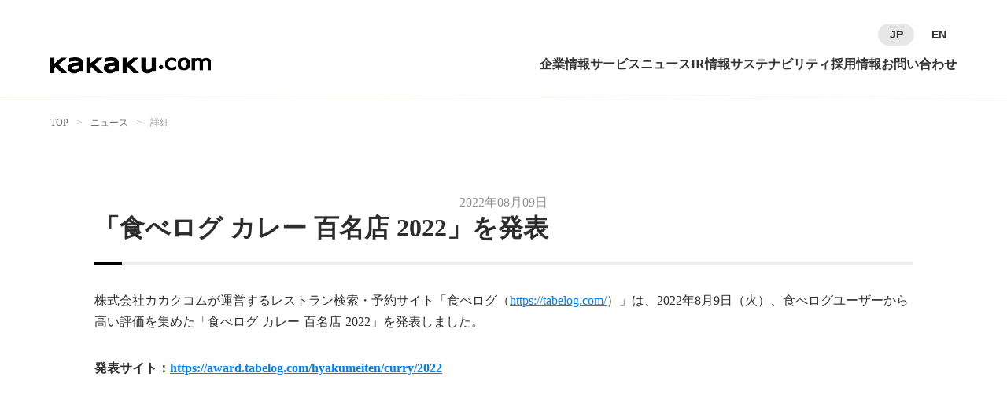

--- FILE ---
content_type: text/html;charset=utf-8
request_url: https://corporate.kakaku.com/news/20220809
body_size: 53707
content:
<!DOCTYPE html>
<html lang="ja">
<head><meta charset="utf-8">
<meta name="viewport" content="width=device-width, initial-scale=1">
<title>「食べログ カレー 百名店 2022」を発表 </title>
<link rel="preconnect" href="https://fonts.gstatic.com" crossorigin>
<meta name="generator" content="Studio.Design">
<meta name="robots" content="all">
<meta property="og:site_name" content="株式会社カカクコム">
<meta property="og:title" content="「食べログ カレー 百名店 2022」を発表 ">
<meta property="og:image" content="https://storage.googleapis.com/studio-cms-assets/projects/XKOkd744q4/s-700x260_v-fs_webp_f5da11c3-1cac-475f-a017-f35e153713a2.png">
<meta property="og:description" content=" ">
<meta property="og:type" content="website">
<meta name="description" content=" ">
<meta property="twitter:card" content="summary_large_image">
<meta property="twitter:image" content="https://storage.googleapis.com/studio-cms-assets/projects/XKOkd744q4/s-700x260_v-fs_webp_f5da11c3-1cac-475f-a017-f35e153713a2.png">
<meta name="apple-mobile-web-app-title" content="「食べログ カレー 百名店 2022」を発表 ">
<meta name="format-detection" content="telephone=no,email=no,address=no">
<meta name="chrome" content="nointentdetection">
<meta property="og:url" content="/news/20220809">
<link rel="icon" type="image/png" href="https://storage.googleapis.com/production-os-assets/assets/ec625d03-2c3f-4a89-b986-d6c80fd7267d" data-hid="2c9d455">
<link rel="apple-touch-icon" type="image/png" href="https://storage.googleapis.com/production-os-assets/assets/ec625d03-2c3f-4a89-b986-d6c80fd7267d" data-hid="74ef90c">
<style>/* メガメニュー用スタイル */
  #nav-list-1, #nav-list-2, #nav-list-3, #nav-list-4, #nav-list-5, #nav-list-6 {
      cursor: pointer;
      position: relative;
  }
  
  #mega-menu-container {
      visibility: hidden;
      opacity: 0;
      transition: all 0.3s ease;
      position: absolute;
      top: 124px;
      left: 0;
  }
  
  #overlay {
      visibility: hidden;
      opacity: 0;
      transition: all 0.3s ease;
      position: fixed;
      top: 0;
      left: 0;
      width: 100%;
      height: 100%;
      background: rgba(45, 45, 45, 0.40);
  }
  
  #header,  
  #header nav,
  #header .nav,
  #header [id^="nav-"] {
      position: relative;
  }

  #header-pc {
    min-width: 1024px !important;
    margin: 0 auto;
  }

  /* 1024pxから1170pxの間でgapを調整するメディアクエリ */
  @media screen and (min-width: 1025px) and (max-width: 1169px) {
    #header-pc ul.sd { 
      gap: calc(18px + (100vw - 960px) * 0.08);
      font-size: 16px !important;
    }
  }

  /* 1170px以上の場合は固定のgapを設定 */
  @media screen and (min-width: 1170px) {
    #header-pc ul.sd {
      gap: 48px !important;
      font-size: 16px !important;
    }
  }

  /* 1024px以下の場合はgapを23pxに固定するメディアクエリを追加 */
  @media screen and (max-width: 1024px) {
    #header-pc ul.sd {
      gap: 23px !important;
      font-size: 15px !important;
    }
  }
  
  #nav-item-1, #nav-item-2, #nav-item-3, #nav-item-4, #nav-item-5, #nav-item-6 {
      display: none;
  }
  
  /* サブメニュー用スタイル */
  [id^="menu-list-"] {
      cursor: pointer;
      position: relative;
  }
  
  [id^="menu-item-"] {
      display: none;
      opacity: 0;
      transition: all 0.3s ease;
      position: absolute;
      left: 0;
      top: 0;
  }
  
  /* フォームバリデーション用スタイル */
  #submit-button {
      padding: 15px 72px !important;
      border: 1px solid !important;
      border-radius: 40px !important;
      font-size: 16px !important;
      font-weight: 500 !important;
      transition: all 0.3s ease !important;
      cursor: not-allowed !important;
      background: #E7E7E7 !important;
      color: #B5B5B5 !important;
      border-color: #E7E7E7 !important;
      opacity: 1 !important;
  }
  
  @media (max-width: 840px) {
      #submit-button {
          padding: 14px 16px !important;
          font-weight: 700 !important;
      }
  }
  
      #submit-button:disabled,
  #submit-button.disabled {
      background: #F3F3F3 !important;
      color: #B5B5B5 !important;
      cursor: pointer !important;
      border-color: #F3F3F3 !important;
      opacity: 1 !important;
      pointer-events: auto !important;
      user-select: none !important;
      -webkit-user-select: none !important;
      -moz-user-select: none !important;
      -ms-user-select: none !important;
      -webkit-tap-highlight-color: transparent !important;
      touch-action: manipulation !important;
  }
  #submit-button:disabled p.sd,
  #submit-button.disabled p.sd {
    color: #B5B5B5 !important;
  }
  
  #submit-button.button.enabled:not(:disabled),
  #submit-button.enabled:not(:disabled) {
      background: #2D2D2D !important;
      color: #FFFFFF !important;
      cursor: pointer !important;
      border-color: #2D2D2D !important;
  }
  
  #submit-button.button.enabled:not(:disabled):hover,
  #submit-button.enabled:not(:disabled):hover {
      border-color: #2D2D2D !important;
      background: #FFFFFF !important;
      border-color: #E7E7E7 !important;
  }
  
  #submit-button.button.enabled:not(:disabled):hover p,
  #submit-button.enabled:not(:disabled):hover p {
      background: linear-gradient(90deg, #115fe1 0%, #6f91ff 50%, #8b4dbe 100%) !important;
      background-clip: text !important;
      -webkit-background-clip: text !important;
      -webkit-text-fill-color: transparent !important;
      color: transparent !important;
  }
  
  #js-error-email {
      color: #ff0000;
      font-size: 14px;
      margin-top: 5px;
      margin-bottom: 5px;
      display: block;
  }
  
  input:invalid,
  textarea:invalid,
  select:invalid {
      border-color: #ff0000;
  }
  
  #submit-button.enabled:not(:disabled):focus {
      outline: 2px solid #115fe1;
      outline-offset: 2px;
  }
  
  /* サービスカセットのスタイル調整 */
  #top-service-cassette a.sd {
      width: calc(25% - 23px) !important;
      min-height: 128px !important;
      padding: 22px 12px;
  }
  
  @media screen and (max-width: 840px) and (min-width: 541px) {
      #top-service-cassette a.sd {
          width: calc(33.3% - 16px) !important;
          max-width: 33.3% !important;
      }
  }
  
  @media screen and (max-width: 540px) {
      #top-service-cassette a.sd {
          width: 47% !important;
          min-height: 78px !important;
          padding: 32px 8px;
      }
  }
  
          /* リンクボタンのスタイル調整 */
  a#c-btn {
      min-width: 220px;
  }
  
  a#c-btn p.sd {
      font-weight: 700 !important;
  }
  
  @media screen and (max-width: 768px) {
    a#c-btn {
        min-width: 180px;
    }
  }
  @media screen and (max-width: 1008px) and (min-width: 841px) {
    #ir-link-btn a#ir-btn.sd {
        min-width: 180px !important;
        padding: 12px 32px 13px !important;
    }
    #ir-link-btn a#ir-btn p.sd {
        font-size: 13px !important;
        font-weight: 700 !important;
    }
  }
  @media screen and (max-width: 840px) and (min-width: 817px) {
    #ir-link-btn a#ir-btn.sd {
        padding: 14px 72px 16px !important;
    }
    #ir-link-btn a#ir-btn p.sd {
        font-size: 16px !important;
        font-weight: 700 !important;
    }
  }
  @media screen and (max-width: 816px) {
    #ir-link-btn a#ir-btn.sd {
        min-width: 180px !important;
        padding: 12px 32px 13px !important;
    }
    #ir-link-btn a#ir-btn p.sd {
        font-size: 13px !important;
        font-weight: 700 !important;
    }
  }
  
                /* リッチテキストのスタイル調整 */
  .richText p {
    font-family: var(--s-font-6cbe308b);
    font-size: 16px;
    
    line-height: 1.7;
  }
  #rich-link-s.richText p {
    font-weight: 400 !important;
  }
  .richText a:hover {
    color: transparent !important;
    background: var(--s-color-a5befdf4);
    background-clip: text;
    -webkit-background-clip: text;
  }
  @media screen and (max-width: 840px) {
    .richText p {
      font-size: 14px;
      
    }
    #rich-link-s.richText p {
      font-size: 13px;
      font-weight: 400 !important;
    }
  }
  
  /* トップ用のグラデーション線表示時に非表示 */
  #header:not(.fixed) [id^="nav-list-"]:hover ~ #grad-line,
  #header:not(.fixed) [id^="nav-list-"]:hover + * #grad-line,
  #header:not(.fixed) [id^="nav-list-"]:hover ~ * #grad-line {
      display: none !important;
  }
  
  #header.fixed #grad-line {
      display: none !important;
  }

  

  /* トップキャッチコピー（ミッション）のスタイル調整 */
  #catch.sd {
    top: calc((((100vh - 324px) * 1) - 100%)) !important;
  }
  @media screen and (max-width: 840px) {
    #catch.sd {
      top: calc((((100vh - 560px) * 1) - 100%)) !important;
    }
  }

  
  
  /* 画像、動画、キャンバスのスタイル調整 */
  img.sd, video.sd, canvas.sd {
      overflow: hidden !important; /* または auto, scroll */
  }

    /* 動画タグのレスポンシブ調整 */
  #video-container {
    position: relative !important;
    height: 0 !important; /* 高さを0にして、パディングで高さを決める */
    padding-top: 56.25% !important; /* これで動画分の高さを確保する */
  }
  video.sd {
    position: absolute !important;
    top: 0 !important;
    left: 0 !important;
    width: 100% !important;
    height: 100% !important;
    max-width: 1280px !important;
  }
  
  @media screen and (min-width: 1281px) {
    video.sd {
        width: 100% !important;
        max-width: none !important;
    }
  }
      @media screen and (max-width: 540px) {
    #video-container {
      padding-top: 150% !important;
    }
  }

  #kv-catch.sd {
    top: 65% !important;
    left: 50% !important;
    transform: translateX(-50%) translateY(-50%) !important;
  }
  @media screen and (max-width: 540px) {
    #kv-catch.sd {
      top: 72% !important;
    }
  }
  .sd[data-s-5f9c74ca-5543-4722-95fc-c7b9c265efa4],
  .sd[data-s-37c2f8db-e92a-4597-948e-70c40b855f46],
  .sd[data-s-9e814c6b-2ee4-4872-8ea8-f26c2365a202],
  .sd[data-s-c1e586a3-86b9-4798-9a56-98e348061904],
  .sd[data-s-e0be5cad-772e-4b15-bec3-54abc7f673be]  {
    max-width: calc(100% - 240px) !important;
  }
  @media screen and (max-width: 840px) {
    .sd[data-s-5f9c74ca-5543-4722-95fc-c7b9c265efa4],
    .sd[data-s-37c2f8db-e92a-4597-948e-70c40b855f46],
    .sd[data-s-9e814c6b-2ee4-4872-8ea8-f26c2365a202],
    .sd[data-s-c1e586a3-86b9-4798-9a56-98e348061904],
    .sd[data-s-e0be5cad-772e-4b15-bec3-54abc7f673be] {
      max-width: calc(100% - 48px) !important;
    }
  }</style><link rel="modulepreload" as="script" crossorigin href="/_nuxt/entry.98227f41.js"><link rel="preload" as="style" href="/_nuxt/entry.be326413.css"><link rel="prefetch" as="image" type="image/svg+xml" href="/_nuxt/close_circle.c7480f3c.svg"><link rel="prefetch" as="image" type="image/svg+xml" href="/_nuxt/round_check.0ebac23f.svg"><link rel="prefetch" as="script" crossorigin href="/_nuxt/LottieRenderer.ac4e2a82.js"><link rel="prefetch" as="script" crossorigin href="/_nuxt/error-404.115a548b.js"><link rel="prefetch" as="script" crossorigin href="/_nuxt/error-500.4f91b1bb.js"><link rel="stylesheet" href="/_nuxt/entry.be326413.css"><style>.page-enter-active{transition:.6s cubic-bezier(.4,.4,0,1)}.page-leave-active{transition:.3s cubic-bezier(.4,.4,0,1)}.page-enter-from,.page-leave-to{opacity:0}</style><style>:root{--rebranding-loading-bg:#e5e5e5;--rebranding-loading-bar:#222}</style><style>.app[data-v-d12de11f]{align-items:center;flex-direction:column;height:100%;justify-content:center;width:100%}.title[data-v-d12de11f]{font-size:34px;font-weight:300;letter-spacing:2.45px;line-height:30px;margin:30px}</style><style>/*! * Font Awesome Free 6.4.2 by @fontawesome - https://fontawesome.com * License - https://fontawesome.com/license/free (Icons: CC BY 4.0, Fonts: SIL OFL 1.1, Code: MIT License) * Copyright 2023 Fonticons, Inc. */.fa-brands,.fa-solid{-moz-osx-font-smoothing:grayscale;-webkit-font-smoothing:antialiased;--fa-display:inline-flex;align-items:center;display:var(--fa-display,inline-block);font-style:normal;font-variant:normal;justify-content:center;line-height:1;text-rendering:auto}.fa-solid{font-family:Font Awesome\ 6 Free;font-weight:900}.fa-brands{font-family:Font Awesome\ 6 Brands;font-weight:400}:host,:root{--fa-style-family-classic:"Font Awesome 6 Free";--fa-font-solid:normal 900 1em/1 "Font Awesome 6 Free";--fa-style-family-brands:"Font Awesome 6 Brands";--fa-font-brands:normal 400 1em/1 "Font Awesome 6 Brands"}@font-face{font-display:block;font-family:Font Awesome\ 6 Free;font-style:normal;font-weight:900;src:url(https://storage.googleapis.com/production-os-assets/assets/fontawesome/1629704621943/6.4.2/webfonts/fa-solid-900.woff2) format("woff2"),url(https://storage.googleapis.com/production-os-assets/assets/fontawesome/1629704621943/6.4.2/webfonts/fa-solid-900.ttf) format("truetype")}@font-face{font-display:block;font-family:Font Awesome\ 6 Brands;font-style:normal;font-weight:400;src:url(https://storage.googleapis.com/production-os-assets/assets/fontawesome/1629704621943/6.4.2/webfonts/fa-brands-400.woff2) format("woff2"),url(https://storage.googleapis.com/production-os-assets/assets/fontawesome/1629704621943/6.4.2/webfonts/fa-brands-400.ttf) format("truetype")}</style><style>.spinner[data-v-36413753]{animation:loading-spin-36413753 1s linear infinite;height:16px;pointer-events:none;width:16px}.spinner[data-v-36413753]:before{border-bottom:2px solid transparent;border-right:2px solid transparent;border-color:transparent currentcolor currentcolor transparent;border-style:solid;border-width:2px;opacity:.2}.spinner[data-v-36413753]:after,.spinner[data-v-36413753]:before{border-radius:50%;box-sizing:border-box;content:"";height:100%;position:absolute;width:100%}.spinner[data-v-36413753]:after{border-left:2px solid transparent;border-top:2px solid transparent;border-color:currentcolor transparent transparent currentcolor;border-style:solid;border-width:2px;opacity:1}@keyframes loading-spin-36413753{0%{transform:rotate(0deg)}to{transform:rotate(1turn)}}</style><style>.design-canvas__modal{height:100%;pointer-events:none;position:fixed;transition:none;width:100%;z-index:2}.design-canvas__modal:focus{outline:none}.design-canvas__modal.v-enter-active .studio-canvas,.design-canvas__modal.v-leave-active,.design-canvas__modal.v-leave-active .studio-canvas{transition:.4s cubic-bezier(.4,.4,0,1)}.design-canvas__modal.v-enter-active .studio-canvas *,.design-canvas__modal.v-leave-active .studio-canvas *{transition:none!important}.design-canvas__modal.isNone{transition:none}.design-canvas__modal .design-canvas__modal__base{height:100%;left:0;pointer-events:auto;position:fixed;top:0;transition:.4s cubic-bezier(.4,.4,0,1);width:100%;z-index:-1}.design-canvas__modal .studio-canvas{height:100%;pointer-events:none}.design-canvas__modal .studio-canvas>*{background:none!important;pointer-events:none}</style><style>.LoadMoreAnnouncer[data-v-4f7a7294]{height:1px;margin:-1px;overflow:hidden;padding:0;position:absolute;width:1px;clip:rect(0,0,0,0);border-width:0;white-space:nowrap}</style><style>.TitleAnnouncer[data-v-692a2727]{height:1px;margin:-1px;overflow:hidden;padding:0;position:absolute;width:1px;clip:rect(0,0,0,0);border-width:0;white-space:nowrap}</style><style>.publish-studio-style[data-v-4493fe55]{transition:.4s cubic-bezier(.4,.4,0,1)}</style><style>.product-font-style[data-v-51f515bd]{transition:.4s cubic-bezier(.4,.4,0,1)}</style><style>@font-face{font-family:grandam;font-style:normal;font-weight:400;src:url(https://storage.googleapis.com/studio-front/fonts/grandam.ttf) format("truetype")}@font-face{font-family:Material Icons;font-style:normal;font-weight:400;src:url(https://storage.googleapis.com/production-os-assets/assets/material-icons/1629704621943/MaterialIcons-Regular.eot);src:local("Material Icons"),local("MaterialIcons-Regular"),url(https://storage.googleapis.com/production-os-assets/assets/material-icons/1629704621943/MaterialIcons-Regular.woff2) format("woff2"),url(https://storage.googleapis.com/production-os-assets/assets/material-icons/1629704621943/MaterialIcons-Regular.woff) format("woff"),url(https://storage.googleapis.com/production-os-assets/assets/material-icons/1629704621943/MaterialIcons-Regular.ttf) format("truetype")}.StudioCanvas{display:flex;height:auto;min-height:100dvh}.StudioCanvas>.sd{min-height:100dvh;overflow:clip}a,abbr,address,article,aside,audio,b,blockquote,body,button,canvas,caption,cite,code,dd,del,details,dfn,div,dl,dt,em,fieldset,figcaption,figure,footer,form,h1,h2,h3,h4,h5,h6,header,hgroup,html,i,iframe,img,input,ins,kbd,label,legend,li,main,mark,menu,nav,object,ol,p,pre,q,samp,section,select,small,span,strong,sub,summary,sup,table,tbody,td,textarea,tfoot,th,thead,time,tr,ul,var,video{border:0;font-family:sans-serif;line-height:1;list-style:none;margin:0;padding:0;text-decoration:none;-webkit-font-smoothing:antialiased;-webkit-backface-visibility:hidden;box-sizing:border-box;color:#333;transition:.3s cubic-bezier(.4,.4,0,1);word-spacing:1px}a:focus:not(:focus-visible),button:focus:not(:focus-visible),summary:focus:not(:focus-visible){outline:none}nav ul{list-style:none}blockquote,q{quotes:none}blockquote:after,blockquote:before,q:after,q:before{content:none}a,button{background:transparent;font-size:100%;margin:0;padding:0;vertical-align:baseline}ins{text-decoration:none}ins,mark{background-color:#ff9;color:#000}mark{font-style:italic;font-weight:700}del{text-decoration:line-through}abbr[title],dfn[title]{border-bottom:1px dotted;cursor:help}table{border-collapse:collapse;border-spacing:0}hr{border:0;border-top:1px solid #ccc;display:block;height:1px;margin:1em 0;padding:0}input,select{vertical-align:middle}textarea{resize:none}.clearfix:after{clear:both;content:"";display:block}[slot=after] button{overflow-anchor:none}</style><style>.sd{flex-wrap:nowrap;max-width:100%;pointer-events:all;z-index:0;-webkit-overflow-scrolling:touch;align-content:center;align-items:center;display:flex;flex:none;flex-direction:column;position:relative}.sd::-webkit-scrollbar{display:none}.sd,.sd.richText *{transition-property:all,--g-angle,--g-color-0,--g-position-0,--g-color-1,--g-position-1,--g-color-2,--g-position-2,--g-color-3,--g-position-3,--g-color-4,--g-position-4,--g-color-5,--g-position-5,--g-color-6,--g-position-6,--g-color-7,--g-position-7,--g-color-8,--g-position-8,--g-color-9,--g-position-9,--g-color-10,--g-position-10,--g-color-11,--g-position-11}input.sd,textarea.sd{align-content:normal}.sd[tabindex]:focus{outline:none}.sd[tabindex]:focus-visible{outline:1px solid;outline-color:Highlight;outline-color:-webkit-focus-ring-color}input[type=email],input[type=tel],input[type=text],select,textarea{-webkit-appearance:none}select{cursor:pointer}.frame{display:block;overflow:hidden}.frame>iframe{height:100%;width:100%}.frame .formrun-embed>iframe:not(:first-child){display:none!important}.image{position:relative}.image:before{background-position:50%;background-size:cover;border-radius:inherit;content:"";height:100%;left:0;pointer-events:none;position:absolute;top:0;transition:inherit;width:100%;z-index:-2}.sd.file{cursor:pointer;flex-direction:row;outline:2px solid transparent;outline-offset:-1px;overflow-wrap:anywhere;word-break:break-word}.sd.file:focus-within{outline-color:Highlight;outline-color:-webkit-focus-ring-color}.file>input[type=file]{opacity:0;pointer-events:none;position:absolute}.sd.text,.sd:where(.icon){align-content:center;align-items:center;display:flex;flex-direction:row;justify-content:center;overflow:visible;overflow-wrap:anywhere;word-break:break-word}.sd:where(.icon.fa){display:inline-flex}.material-icons{align-items:center;display:inline-flex;font-family:Material Icons;font-size:24px;font-style:normal;font-weight:400;justify-content:center;letter-spacing:normal;line-height:1;text-transform:none;white-space:nowrap;word-wrap:normal;direction:ltr;text-rendering:optimizeLegibility;-webkit-font-smoothing:antialiased}.sd:where(.icon.material-symbols){align-items:center;display:flex;font-style:normal;font-variation-settings:"FILL" var(--symbol-fill,0),"wght" var(--symbol-weight,400);justify-content:center;min-height:1em;min-width:1em}.sd.material-symbols-outlined{font-family:Material Symbols Outlined}.sd.material-symbols-rounded{font-family:Material Symbols Rounded}.sd.material-symbols-sharp{font-family:Material Symbols Sharp}.sd.material-symbols-weight-100{--symbol-weight:100}.sd.material-symbols-weight-200{--symbol-weight:200}.sd.material-symbols-weight-300{--symbol-weight:300}.sd.material-symbols-weight-400{--symbol-weight:400}.sd.material-symbols-weight-500{--symbol-weight:500}.sd.material-symbols-weight-600{--symbol-weight:600}.sd.material-symbols-weight-700{--symbol-weight:700}.sd.material-symbols-fill{--symbol-fill:1}a,a.icon,a.text{-webkit-tap-highlight-color:rgba(0,0,0,.15)}.fixed{z-index:2}.sticky{z-index:1}.button{transition:.4s cubic-bezier(.4,.4,0,1)}.button,.link{cursor:pointer}.submitLoading{opacity:.5!important;pointer-events:none!important}.richText{display:block;word-break:break-word}.richText [data-thread],.richText a,.richText blockquote,.richText em,.richText h1,.richText h2,.richText h3,.richText h4,.richText li,.richText ol,.richText p,.richText p>code,.richText pre,.richText pre>code,.richText s,.richText strong,.richText table tbody,.richText table tbody tr,.richText table tbody tr>td,.richText table tbody tr>th,.richText u,.richText ul{backface-visibility:visible;color:inherit;font-family:inherit;font-size:inherit;font-style:inherit;font-weight:inherit;letter-spacing:inherit;line-height:inherit;text-align:inherit}.richText p{display:block;margin:10px 0}.richText>p{min-height:1em}.richText img,.richText video{height:auto;max-width:100%;vertical-align:bottom}.richText h1{display:block;font-size:3em;font-weight:700;margin:20px 0}.richText h2{font-size:2em}.richText h2,.richText h3{display:block;font-weight:700;margin:10px 0}.richText h3{font-size:1em}.richText h4,.richText h5{font-weight:600}.richText h4,.richText h5,.richText h6{display:block;font-size:1em;margin:10px 0}.richText h6{font-weight:500}.richText [data-type=table]{overflow-x:auto}.richText [data-type=table] p{white-space:pre-line;word-break:break-all}.richText table{border:1px solid #f2f2f2;border-collapse:collapse;border-spacing:unset;color:#1a1a1a;font-size:14px;line-height:1.4;margin:10px 0;table-layout:auto}.richText table tr th{background:hsla(0,0%,96%,.5)}.richText table tr td,.richText table tr th{border:1px solid #f2f2f2;max-width:240px;min-width:100px;padding:12px}.richText table tr td p,.richText table tr th p{margin:0}.richText blockquote{border-left:3px solid rgba(0,0,0,.15);font-style:italic;margin:10px 0;padding:10px 15px}.richText [data-type=embed_code]{margin:20px 0;position:relative}.richText [data-type=embed_code]>.height-adjuster>.wrapper{position:relative}.richText [data-type=embed_code]>.height-adjuster>.wrapper[style*=padding-top] iframe{height:100%;left:0;position:absolute;top:0;width:100%}.richText [data-type=embed_code][data-embed-sandbox=true]{display:block;overflow:hidden}.richText [data-type=embed_code][data-embed-code-type=instagram]>.height-adjuster>.wrapper[style*=padding-top]{padding-top:100%}.richText [data-type=embed_code][data-embed-code-type=instagram]>.height-adjuster>.wrapper[style*=padding-top] blockquote{height:100%;left:0;overflow:hidden;position:absolute;top:0;width:100%}.richText [data-type=embed_code][data-embed-code-type=codepen]>.height-adjuster>.wrapper{padding-top:50%}.richText [data-type=embed_code][data-embed-code-type=codepen]>.height-adjuster>.wrapper iframe{height:100%;left:0;position:absolute;top:0;width:100%}.richText [data-type=embed_code][data-embed-code-type=slideshare]>.height-adjuster>.wrapper{padding-top:56.25%}.richText [data-type=embed_code][data-embed-code-type=slideshare]>.height-adjuster>.wrapper iframe{height:100%;left:0;position:absolute;top:0;width:100%}.richText [data-type=embed_code][data-embed-code-type=speakerdeck]>.height-adjuster>.wrapper{padding-top:56.25%}.richText [data-type=embed_code][data-embed-code-type=speakerdeck]>.height-adjuster>.wrapper iframe{height:100%;left:0;position:absolute;top:0;width:100%}.richText [data-type=embed_code][data-embed-code-type=snapwidget]>.height-adjuster>.wrapper{padding-top:30%}.richText [data-type=embed_code][data-embed-code-type=snapwidget]>.height-adjuster>.wrapper iframe{height:100%;left:0;position:absolute;top:0;width:100%}.richText [data-type=embed_code][data-embed-code-type=firework]>.height-adjuster>.wrapper fw-embed-feed{-webkit-user-select:none;-moz-user-select:none;user-select:none}.richText [data-type=embed_code_empty]{display:none}.richText ul{margin:0 0 0 20px}.richText ul li{list-style:disc;margin:10px 0}.richText ul li p{margin:0}.richText ol{margin:0 0 0 20px}.richText ol li{list-style:decimal;margin:10px 0}.richText ol li p{margin:0}.richText hr{border-top:1px solid #ccc;margin:10px 0}.richText p>code{background:#eee;border:1px solid rgba(0,0,0,.1);border-radius:6px;display:inline;margin:2px;padding:0 5px}.richText pre{background:#eee;border-radius:6px;font-family:Menlo,Monaco,Courier New,monospace;margin:20px 0;padding:25px 35px;white-space:pre-wrap}.richText pre code{border:none;padding:0}.richText strong{color:inherit;display:inline;font-family:inherit;font-weight:900}.richText em{font-style:italic}.richText a,.richText u{text-decoration:underline}.richText a{color:#007cff;display:inline}.richText s{text-decoration:line-through}.richText [data-type=table_of_contents]{background-color:#f5f5f5;border-radius:2px;color:#616161;font-size:16px;list-style:none;margin:0;padding:24px 24px 8px;text-decoration:underline}.richText [data-type=table_of_contents] .toc_list{margin:0}.richText [data-type=table_of_contents] .toc_item{color:currentColor;font-size:inherit!important;font-weight:inherit;list-style:none}.richText [data-type=table_of_contents] .toc_item>a{border:none;color:currentColor;font-size:inherit!important;font-weight:inherit;text-decoration:none}.richText [data-type=table_of_contents] .toc_item>a:hover{opacity:.7}.richText [data-type=table_of_contents] .toc_item--1{margin:0 0 16px}.richText [data-type=table_of_contents] .toc_item--2{margin:0 0 16px;padding-left:2rem}.richText [data-type=table_of_contents] .toc_item--3{margin:0 0 16px;padding-left:4rem}.sd.section{align-content:center!important;align-items:center!important;flex-direction:column!important;flex-wrap:nowrap!important;height:auto!important;max-width:100%!important;padding:0!important;width:100%!important}.sd.section-inner{position:static!important}@property --g-angle{syntax:"<angle>";inherits:false;initial-value:180deg}@property --g-color-0{syntax:"<color>";inherits:false;initial-value:transparent}@property --g-position-0{syntax:"<percentage>";inherits:false;initial-value:.01%}@property --g-color-1{syntax:"<color>";inherits:false;initial-value:transparent}@property --g-position-1{syntax:"<percentage>";inherits:false;initial-value:100%}@property --g-color-2{syntax:"<color>";inherits:false;initial-value:transparent}@property --g-position-2{syntax:"<percentage>";inherits:false;initial-value:100%}@property --g-color-3{syntax:"<color>";inherits:false;initial-value:transparent}@property --g-position-3{syntax:"<percentage>";inherits:false;initial-value:100%}@property --g-color-4{syntax:"<color>";inherits:false;initial-value:transparent}@property --g-position-4{syntax:"<percentage>";inherits:false;initial-value:100%}@property --g-color-5{syntax:"<color>";inherits:false;initial-value:transparent}@property --g-position-5{syntax:"<percentage>";inherits:false;initial-value:100%}@property --g-color-6{syntax:"<color>";inherits:false;initial-value:transparent}@property --g-position-6{syntax:"<percentage>";inherits:false;initial-value:100%}@property --g-color-7{syntax:"<color>";inherits:false;initial-value:transparent}@property --g-position-7{syntax:"<percentage>";inherits:false;initial-value:100%}@property --g-color-8{syntax:"<color>";inherits:false;initial-value:transparent}@property --g-position-8{syntax:"<percentage>";inherits:false;initial-value:100%}@property --g-color-9{syntax:"<color>";inherits:false;initial-value:transparent}@property --g-position-9{syntax:"<percentage>";inherits:false;initial-value:100%}@property --g-color-10{syntax:"<color>";inherits:false;initial-value:transparent}@property --g-position-10{syntax:"<percentage>";inherits:false;initial-value:100%}@property --g-color-11{syntax:"<color>";inherits:false;initial-value:transparent}@property --g-position-11{syntax:"<percentage>";inherits:false;initial-value:100%}</style><style>.snackbar[data-v-3129703d]{align-items:center;background:#fff;border:1px solid #ededed;border-radius:6px;box-shadow:0 16px 48px -8px rgba(0,0,0,.08),0 10px 25px -5px rgba(0,0,0,.11);display:flex;flex-direction:row;gap:8px;justify-content:space-between;left:50%;max-width:90vw;padding:16px 20px;position:fixed;top:32px;transform:translateX(-50%);-webkit-user-select:none;-moz-user-select:none;user-select:none;width:480px;z-index:9999}.snackbar.v-enter-active[data-v-3129703d],.snackbar.v-leave-active[data-v-3129703d]{transition:.4s cubic-bezier(.4,.4,0,1)}.snackbar.v-enter-from[data-v-3129703d],.snackbar.v-leave-to[data-v-3129703d]{opacity:0;transform:translate(-50%,-10px)}.snackbar .convey[data-v-3129703d]{align-items:center;display:flex;flex-direction:row;gap:8px;padding:0}.snackbar .convey .icon[data-v-3129703d]{background-position:50%;background-repeat:no-repeat;flex-shrink:0;height:24px;width:24px}.snackbar .convey .message[data-v-3129703d]{font-size:14px;font-style:normal;font-weight:400;line-height:20px;white-space:pre-line}.snackbar .convey.error .icon[data-v-3129703d]{background-image:url(/_nuxt/close_circle.c7480f3c.svg)}.snackbar .convey.error .message[data-v-3129703d]{color:#f84f65}.snackbar .convey.success .icon[data-v-3129703d]{background-image:url(/_nuxt/round_check.0ebac23f.svg)}.snackbar .convey.success .message[data-v-3129703d]{color:#111}.snackbar .button[data-v-3129703d]{align-items:center;border-radius:40px;color:#4b9cfb;display:flex;flex-shrink:0;font-family:Inter;font-size:12px;font-style:normal;font-weight:700;justify-content:center;line-height:16px;padding:4px 8px}.snackbar .button[data-v-3129703d]:hover{background:#f5f5f5}</style><style>a[data-v-160f89c6]{align-items:center;border-radius:4px;bottom:20px;height:20px;justify-content:center;left:20px;perspective:300px;position:fixed;transition:0s linear;width:84px;z-index:2000}@media (hover:hover){a[data-v-160f89c6]{transition:.4s cubic-bezier(.4,.4,0,1);will-change:width,height}a[data-v-160f89c6]:hover{height:32px;width:200px}}[data-v-160f89c6] .custom-fill path{fill:var(--234b47e2)}.fade-enter-active[data-v-160f89c6],.fade-leave-active[data-v-160f89c6]{position:absolute;transform:translateZ(0);transition:opacity .3s cubic-bezier(.4,.4,0,1);will-change:opacity,transform}.fade-enter-from[data-v-160f89c6],.fade-leave-to[data-v-160f89c6]{opacity:0}</style></head>
<body ><div id="__nuxt"><div><span></span><span></span><!----></div></div><script type="application/json" id="__NUXT_DATA__" data-ssr="true">[["Reactive",1],{"data":2,"state":74,"_errors":75,"serverRendered":77,"path":78,"pinia":79},{"dynamicDatanews/20220809":3},{"LZ65At4L":4,"title":22,"ipLOp3TW":23,"slug":55,"body":56,"cover":57,"_meta":58,"_filter":70,"id":73},{"slug":5,"title":6,"_meta":7,"_filter":20,"id":21},"press","プレスリリース",{"project":8,"publishedAt":10,"createdAt":11,"order":12,"publishType":13,"schema":14,"uid":18,"updatedAt":19},{"id":9},"s9pKvVp9yTNdO8ndDriE",["Date","2025-10-17T01:07:17.000Z"],["Date","2025-10-16T10:21:49.000Z"],-1,"change",{"id":15,"key":16,"postType":17},"oIOYgMhpSD53U9Gk8H8R","hp5yFORZ","category","jzgHayvr",["Date","2025-10-20T07:36:39.000Z"],[],"uneIb8jj9noTXRO6q1Wb","「食べログ カレー 百名店 2022」を発表",{"title":24,"uWga5Puf":25,"slug":24,"_meta":48,"_filter":54,"id":40},"2022",{"title":24,"uWga5Puf":26,"slug":24,"_meta":41,"_filter":47,"id":40},{"title":24,"slug":24,"_meta":27,"_filter":38,"id":40},{"project":28,"publishedAt":29,"createdAt":30,"order":31,"publishType":13,"schema":32,"uid":36,"updatedAt":37},{"id":9},["Date","2025-10-17T01:06:59.000Z"],["Date","2025-10-16T10:22:06.000Z"],4,{"id":33,"key":34,"postType":35},"U5ZwoDzXZ0T6XidhcwM3","yNttihXd","blank","bu_uMdJZ",["Date","2025-10-21T10:06:41.000Z"],[39],"uWga5Puf:bu_uMdJZ","JWvboXgoMStFQc9pWndT",{"project":42,"publishedAt":43,"createdAt":44,"order":31,"publishType":13,"schema":45,"uid":36,"updatedAt":46},{"id":9},["Date","2025-10-17T01:06:59.000Z"],["Date","2025-10-16T10:22:06.000Z"],{"id":33,"key":34,"postType":35},["Date","2025-10-21T10:06:41.000Z"],[39],{"project":49,"publishedAt":50,"createdAt":51,"order":31,"publishType":13,"schema":52,"uid":36,"updatedAt":53},{"id":9},["Date","2025-10-17T01:06:59.000Z"],["Date","2025-10-16T10:22:06.000Z"],{"id":33,"key":34,"postType":35},["Date","2025-10-21T10:06:41.000Z"],[39],"20220809","\u003Cp data-uid=\"SrJnyZuO\" data-time=\"1757495619691\">株式会社カカクコムが運営するレストラン検索・予約サイト「食べログ（\u003Ca href=\"https://tabelog.com/\" data-has-link=\"true\">https://tabelog.com/\u003C/a>）」は、2022年8月9日（火）、食べログユーザーから高い評価を集めた「食べログ カレー 百名店 2022」を発表しました。\u003C/p>\u003Cp data-uid=\"d0jzIsCb\" data-time=\"1757495619691\">\u003Cstrong>発表サイト：\u003C/strong>\u003Ca href=\"https://award.tabelog.com/hyakumeiten/curry/2022\" data-has-link=\"true\">\u003Cstrong>https://award.tabelog.com/hyakumeiten/curry/2022\u003C/strong>\u003C/a>\u003C/p>\u003Cfigure data-uid=\"pMiJww_g\" data-time=\"1757495649501\" data-thread=\"\" style=\"text-align: center\">\u003Cimg src=\"https://storage.googleapis.com/studio-cms-assets/projects/XKOkd744q4/s-700x260_v-fs_webp_4d948d19-e30b-4c47-b0e3-22118a7e4b8f.png\" alt=\"\" width=\"\" height=\"\">\u003Cfigcaption>\u003C/figcaption>\u003C/figure>\u003Cp data-uid=\"Mq5XlPx_\" data-time=\"1757495619691\">\u003Cstrong>\u003Cu>「食べログ カレー 百名店 2022」について\u003C/u>\u003C/strong>\u003C/p>\u003Cp data-uid=\"TC42w31z\" data-time=\"1757495619691\">「食べログ 百名店」はジャンルごとに高い評価を集めた100店を発表するグルメアワードです。2017年より数々のジャンルで毎年発表しており、「カレー 百名店」は今回で5回目の発表となります。都道府県別に見ると、選出店が多かったのは東京都が60店と6割を占め、次いで大阪府が26店、北海道6店という結果になっています。東京都で見ると、千代田区から16店、渋谷区から8店、新宿区・杉並区からそれぞれ6店が選ばれています。\u003C/p>\u003Cp data-uid=\"COHDDx8G\" data-time=\"1757495619691\">\u003Cstrong>2022年は初選出が14店\u003C/strong>\u003C/p>\u003Cp data-uid=\"aZaYBd_l\" data-time=\"1757495619691\">初選出店はすべて東京都内のお店となりました。\u003C/p>\u003Cp data-uid=\"tSAI7jGA\" data-time=\"1757495619691\">完全予約制でワンコースのみ提供する「\u003Ca href=\"https://tabelog.com/tokyo/A1318/A131813/13202529/\" data-has-link=\"true\">Kalpasi\u003C/a>」（千歳船橋）の2号店「\u003Ca href=\"https://tabelog.com/tokyo/A1318/A131802/13247887/\" data-has-link=\"true\">Curry Spice Gelateria KALPASI\u003C/a>」（下北沢）はオープンからわずか2年で百名店入り。一方で、1958年オープンの「\u003Ca href=\"https://tabelog.com/tokyo/A1301/A130103/13013413/\" data-has-link=\"true\">カリカル 新橋本店\u003C/a>」（新橋）や1981年オープンの「\u003Ca href=\"https://tabelog.com/tokyo/A1310/A131003/13000603/\" data-has-link=\"true\">まんてん\u003C/a>」（神保町）といった老舗も選出されました。\u003C/p>\u003Cp data-uid=\"nlTYBTTf\" data-time=\"1757495619691\">また、カレーにトッピングするカニクリームコロッケも人気の「\u003Ca href=\"https://tabelog.com/tokyo/A1310/A131002/13102075/\" data-has-link=\"true\">ジンコック\u003C/a>」（淡路町）や、数時間かけて煮込んだ牛すじ肉を使った「煮込み牛すじカレー」が名物の「\u003Ca href=\"https://tabelog.com/tokyo/A1316/A131603/13024328/\" data-has-link=\"true\">ホットスプーン\u003C/a>」（五反田）、本場のスパイスをブレンドし小麦粉不使用のインドカレーが楽しめる「\u003Ca href=\"https://tabelog.com/tokyo/A1329/A132901/13147181/\" data-has-link=\"true\">レインボウスパイス\u003C/a>」（立川市）など個性豊かなお店が選ばれています。\u003C/p>\u003Cp data-uid=\"RrgC11QW\" data-time=\"1757495619691\">選出方法について\u003C/p>\u003Cp data-uid=\"BDmvSXIV\" data-time=\"1757495619691\">選出基準日：2022年7月12日\u003C/p>\u003Cp data-uid=\"Ly1aWz8G\" data-time=\"1757495619691\">以下条件に該当する店舗から、総合点上位100店を選出\u003C/p>\u003Cp data-uid=\"Byf8iYzB\" data-time=\"1757495619691\">・第一ジャンルが「カレーライス」、「欧風カレー」、「インドカレー」、「タイカレー」または「スープカレー」となっている\u003C/p>\u003Cp data-uid=\"50LrQPmu\" data-time=\"1757495619691\">・店内飲食が可能であることを確認できている\u003C/p>\u003Cp data-uid=\"dQbZ3y77\" data-time=\"1757495619691\">\u003Cu>カレー 百名店 2022\u003C/u> 初選出店（14店）\u003C/p>\u003Cdiv data-type=\"table\" data-uid=\"49hhWNa5\" data-time=\"1757495619691\" data-margin-left=\"\" data-margin-right=\"\">\u003Ctable style=\"\">\u003Ctbody>\u003Ctr data-uid=\"a8WrIBKY\" data-time=\"1757495619691\">\u003Ctd data-uid=\"whFime5x\" data-time=\"1757495619691\" colspan=\"1\" rowspan=\"1\">\u003Cp data-uid=\"wAkg6U7f\" data-time=\"1757495619691\">\u003Cstrong>店名\u003C/strong>\u003C/p>\u003C/td>\u003Ctd data-uid=\"PZ08RkTc\" data-time=\"1757495619691\" colspan=\"1\" rowspan=\"1\">\u003Cp data-uid=\"QWw7g6oC\" data-time=\"1757495619691\">\u003Cstrong>エリア\u003C/strong>\u003C/p>\u003C/td>\u003C/tr>\u003Ctr data-uid=\"ZZyU9L9p\" data-time=\"1757495619691\">\u003Ctd data-uid=\"GUTMB9Md\" data-time=\"1757495619691\" colspan=\"1\" rowspan=\"1\">\u003Cp data-uid=\"X2de4u1f\" data-time=\"1757495619691\">\u003Ca href=\"https://tabelog.com/tokyo/A1306/A130601/13195491/\" data-has-link=\"true\">BLAKES\u003C/a>\u003C/p>\u003C/td>\u003Ctd data-uid=\"T4kr0qEf\" data-time=\"1757495619691\" colspan=\"1\" rowspan=\"1\">\u003Cp data-uid=\"E9jPzFHN\" data-time=\"1757495619691\">渋谷区\u003C/p>\u003C/td>\u003C/tr>\u003Ctr data-uid=\"bT21lv5i\" data-time=\"1757495619691\">\u003Ctd data-uid=\"viE58DsG\" data-time=\"1757495619691\" colspan=\"1\" rowspan=\"1\">\u003Cp data-uid=\"V3g4KGpy\" data-time=\"1757495619691\">\u003Ca href=\"https://tabelog.com/tokyo/A1318/A131802/13247887/\" data-has-link=\"true\">Curry Spice Gelateria KALPASI\u003C/a>\u003C/p>\u003C/td>\u003Ctd data-uid=\"CYI24cXn\" data-time=\"1757495619691\" colspan=\"1\" rowspan=\"1\">\u003Cp data-uid=\"x1EsujHK\" data-time=\"1757495619691\">世田谷区\u003C/p>\u003C/td>\u003C/tr>\u003Ctr data-uid=\"SrqRjjCu\" data-time=\"1757495619691\">\u003Ctd data-uid=\"7emQjzaT\" data-time=\"1757495619691\" colspan=\"1\" rowspan=\"1\">\u003Cp data-uid=\"irCEoegQ\" data-time=\"1757495619691\">\u003Ca href=\"https://tabelog.com/tokyo/A1302/A130203/13020472/\" data-has-link=\"true\">カリーシュダ\u003C/a>\u003C/p>\u003C/td>\u003Ctd data-uid=\"DRDpV8Pw\" data-time=\"1757495619691\" colspan=\"1\" rowspan=\"1\">\u003Cp data-uid=\"5h7ou36C\" data-time=\"1757495619691\">中央区\u003C/p>\u003C/td>\u003C/tr>\u003Ctr data-uid=\"WcBbQeGg\" data-time=\"1757495619691\">\u003Ctd data-uid=\"tHDyX33o\" data-time=\"1757495619691\" colspan=\"1\" rowspan=\"1\">\u003Cp data-uid=\"CMp_mGvu\" data-time=\"1757495619691\">\u003Ca href=\"https://tabelog.com/tokyo/A1311/A131101/13178599/\" data-has-link=\"true\">カリガリ 秋葉原\u003C/a>\u003C/p>\u003C/td>\u003Ctd data-uid=\"UJMsxQNc\" data-time=\"1757495619691\" colspan=\"1\" rowspan=\"1\">\u003Cp data-uid=\"swLu8P13\" data-time=\"1757495619691\">千代田区\u003C/p>\u003C/td>\u003C/tr>\u003Ctr data-uid=\"YEE_9tZz\" data-time=\"1757495619691\">\u003Ctd data-uid=\"k3GM6FO1\" data-time=\"1757495619691\" colspan=\"1\" rowspan=\"1\">\u003Cp data-uid=\"ahg2QTwl\" data-time=\"1757495619691\">\u003Ca href=\"https://tabelog.com/tokyo/A1301/A130103/13013413/\" data-has-link=\"true\">カリカル 新橋本店\u003C/a>\u003C/p>\u003C/td>\u003Ctd data-uid=\"LCaCdYWW\" data-time=\"1757495619691\" colspan=\"1\" rowspan=\"1\">\u003Cp data-uid=\"Jkh55Hnq\" data-time=\"1757495619691\">港区\u003C/p>\u003C/td>\u003C/tr>\u003Ctr data-uid=\"jnKJ1RgC\" data-time=\"1757495619691\">\u003Ctd data-uid=\"yqHqhWFU\" data-time=\"1757495619691\" colspan=\"1\" rowspan=\"1\">\u003Cp data-uid=\"SXEYG0ZP\" data-time=\"1757495619691\">\u003Ca href=\"https://tabelog.com/tokyo/A1310/A131002/13102075/\" data-has-link=\"true\">ジンコック\u003C/a>\u003C/p>\u003C/td>\u003Ctd data-uid=\"8XF2XVaN\" data-time=\"1757495619691\" colspan=\"1\" rowspan=\"1\">\u003Cp data-uid=\"SIVIfV1N\" data-time=\"1757495619691\">千代田区\u003C/p>\u003C/td>\u003C/tr>\u003Ctr data-uid=\"ghQqT_A2\" data-time=\"1757495619691\">\u003Ctd data-uid=\"it2NlIRe\" data-time=\"1757495619691\" colspan=\"1\" rowspan=\"1\">\u003Cp data-uid=\"rAhrc9C2\" data-time=\"1757495619691\">\u003Ca href=\"https://tabelog.com/tokyo/A1304/A130401/13211678/\" data-has-link=\"true\">スパイシーカリーハウス半月\u003C/a>\u003C/p>\u003C/td>\u003Ctd data-uid=\"z5AQTU2m\" data-time=\"1757495619691\" colspan=\"1\" rowspan=\"1\">\u003Cp data-uid=\"vbU4OhP1\" data-time=\"1757495619691\">新宿区\u003C/p>\u003C/td>\u003C/tr>\u003Ctr data-uid=\"Eit7qT0W\" data-time=\"1757495619691\">\u003Ctd data-uid=\"z6cl9H1G\" data-time=\"1757495619691\" colspan=\"1\" rowspan=\"1\">\u003Cp data-uid=\"Gpcfa9te\" data-time=\"1757495619691\">\u003Ca href=\"https://tabelog.com/tokyo/A1319/A131904/13215450/\" data-has-link=\"true\">スパイスカレー青藍\u003C/a>\u003C/p>\u003C/td>\u003Ctd data-uid=\"Kdg7SDV2\" data-time=\"1757495619691\" colspan=\"1\" rowspan=\"1\">\u003Cp data-uid=\"svVlmcdV\" data-time=\"1757495619691\">杉並区\u003C/p>\u003C/td>\u003C/tr>\u003Ctr data-uid=\"OJ3IpK4N\" data-time=\"1757495619691\">\u003Ctd data-uid=\"1kJ0uvQ2\" data-time=\"1757495619691\" colspan=\"1\" rowspan=\"1\">\u003Cp data-uid=\"ZCjl75vN\" data-time=\"1757495619691\">\u003Ca href=\"https://tabelog.com/tokyo/A1310/A131002/13131134/\" data-has-link=\"true\">チャントーヤ　ココナッツカリー\u003C/a>\u003C/p>\u003C/td>\u003Ctd data-uid=\"jEmAp97Z\" data-time=\"1757495619691\" colspan=\"1\" rowspan=\"1\">\u003Cp data-uid=\"FKM_arGj\" data-time=\"1757495619691\">千代田区\u003C/p>\u003C/td>\u003C/tr>\u003Ctr data-uid=\"KCKijW69\" data-time=\"1757495619691\">\u003Ctd data-uid=\"yPfRVV47\" data-time=\"1757495619691\" colspan=\"1\" rowspan=\"1\">\u003Cp data-uid=\"9NpZtrbk\" data-time=\"1757495619691\">\u003Ca href=\"https://tabelog.com/tokyo/A1304/A130401/13222551/\" data-has-link=\"true\">フィッシュ 新宿店\u003C/a>\u003C/p>\u003C/td>\u003Ctd data-uid=\"lmsQhEc1\" data-time=\"1757495619691\" colspan=\"1\" rowspan=\"1\">\u003Cp data-uid=\"lE1iXFIr\" data-time=\"1757495619691\">新宿区\u003C/p>\u003C/td>\u003C/tr>\u003Ctr data-uid=\"U7PGATLP\" data-time=\"1757495619691\">\u003Ctd data-uid=\"wngSfFMN\" data-time=\"1757495619691\" colspan=\"1\" rowspan=\"1\">\u003Cp data-uid=\"Ekp8zz3Z\" data-time=\"1757495619691\">\u003Ca href=\"https://tabelog.com/tokyo/A1316/A131603/13024328/\" data-has-link=\"true\">ホットスプーン\u003C/a>\u003C/p>\u003C/td>\u003Ctd data-uid=\"uoO7s4Mc\" data-time=\"1757495619691\" colspan=\"1\" rowspan=\"1\">\u003Cp data-uid=\"ErpDym0k\" data-time=\"1757495619691\">品川区\u003C/p>\u003C/td>\u003C/tr>\u003Ctr data-uid=\"Uzw5ibRk\" data-time=\"1757495619691\">\u003Ctd data-uid=\"QuWrKrI3\" data-time=\"1757495619691\" colspan=\"1\" rowspan=\"1\">\u003Cp data-uid=\"vkSuYi1k\" data-time=\"1757495619691\">\u003Ca href=\"https://tabelog.com/tokyo/A1310/A131002/13210157/\" data-has-link=\"true\">ホンカトリー\u003C/a>\u003C/p>\u003C/td>\u003Ctd data-uid=\"CJMK6CfZ\" data-time=\"1757495619691\" colspan=\"1\" rowspan=\"1\">\u003Cp data-uid=\"8XTEwciK\" data-time=\"1757495619691\">文京区\u003C/p>\u003C/td>\u003C/tr>\u003Ctr data-uid=\"NXLE9m6o\" data-time=\"1757495619691\">\u003Ctd data-uid=\"4YDNkoSA\" data-time=\"1757495619691\" colspan=\"1\" rowspan=\"1\">\u003Cp data-uid=\"oNquVrkP\" data-time=\"1757495619691\">\u003Ca href=\"https://tabelog.com/tokyo/A1310/A131003/13000603/\" data-has-link=\"true\">まんてん\u003C/a>\u003C/p>\u003C/td>\u003Ctd data-uid=\"zgPDCuYY\" data-time=\"1757495619691\" colspan=\"1\" rowspan=\"1\">\u003Cp data-uid=\"d76tTWzi\" data-time=\"1757495619691\">千代田区\u003C/p>\u003C/td>\u003C/tr>\u003Ctr data-uid=\"7oVOdpYN\" data-time=\"1757495619691\">\u003Ctd data-uid=\"adzNDZRX\" data-time=\"1757495619691\" colspan=\"1\" rowspan=\"1\">\u003Cp data-uid=\"9mbEY50f\" data-time=\"1757495619691\">\u003Ca href=\"https://tabelog.com/tokyo/A1329/A132901/13147181/\" data-has-link=\"true\">レインボウスパイス\u003C/a>\u003C/p>\u003C/td>\u003Ctd data-uid=\"MwmWKEu0\" data-time=\"1757495619691\" colspan=\"1\" rowspan=\"1\">\u003Cp data-uid=\"TrK2f15S\" data-time=\"1757495619691\">立川市\u003C/p>\u003C/td>\u003C/tr>\u003C/tbody>\u003C/table>\u003C/div>\u003Cp data-uid=\"xbQVyZFB\" data-time=\"1757495619691\">※移転やリニューアルの場合も初選出としています\u003C/p>\u003Cp data-uid=\"rM4W_p0y\" data-time=\"1757495619691\">※外出される際は、感染症対策を実施するなど、十分にご留意ください。\u003C/p>\u003Cp data-uid=\"wrDcERRt\" data-time=\"1757496981548\">※サイトに掲載されている営業日、営業時間などに変更が生じる可能性があるため、ご来店の際には事前にお店にご連絡いただくなど、ご確認をお願いいたします。\u003C/p>\u003Cp data-uid=\"xIQWj1J1\" data-time=\"1757496981807\">\u003C/p>\u003Cp data-uid=\"8NhkEa1d\" data-time=\"1757495619691\">【食べログ 百名店について】\u003C/p>\u003Cp data-uid=\"T049EuWG\" data-time=\"1757495619691\">食べログでは、日本が誇る「おいしい」お店を表彰する年間アワード「The Tabelog Award（\u003Ca href=\"https://award.tabelog.com/\" data-has-link=\"true\">https://award.tabelog.com/\u003C/a>）」と合わせ、多様なニーズに合わせたお店選びに活用いただけるよう、幅広いジャンルで名店100店を発表しています。引き続き、今年も焼肉、スイーツ、ラーメンなどのジャンルを発表予定です。\u003C/p>\u003Cp data-uid=\"i_MNoFdu\" data-time=\"1757495619691\">【食べログ 概要】\u003C/p>\u003Cp data-uid=\"tN5okJ4P\" data-time=\"1757495619691\">2005年3月開設のレストラン検索・予約サイト。好みがマッチする人のおすすめや多様な検索条件、独自の記事コンテンツなどから、ニーズや好みに合わせてお店を楽しく探せます。また24時間いつでも、スマートフォンなどからインターネット予約を完了できます。\u003C/p>\u003Cp data-uid=\"8BbIzzuU\" data-time=\"1757495619691\">・食べログの特長と便利な使い方：\u003Ca href=\"https://tabelog.com/help/beginner/\" data-has-link=\"true\">https://tabelog.com/help/beginner/\u003C/a>\u003C/p>\u003Cp data-uid=\"AeKEZK1W\" data-time=\"1757495619691\">・点数・ランキングについて：\u003Ca href=\"https://tabelog.com/help/score/\" data-has-link=\"true\">https://tabelog.com/help/score/\u003C/a>\u003C/p>\u003Cp data-uid=\"fRWhFfdK\" data-time=\"1757495619691\">・口コミ・ランキングに対する取り組み：\u003Ca href=\"https://tabelog.com/help/policy/\" data-has-link=\"true\">https://tabelog.com/help/policy/\u003C/a>\u003C/p>\u003Cp data-uid=\"eeBMPkl0\" data-time=\"1757495619691\">・食べログアプリについて：\u003Ca href=\"https://tabelog.com/appli_campaign\" data-has-link=\"true\">https://tabelog.com/appli_campaign\u003C/a>\u003C/p>\u003Cp data-uid=\"mTgzHJvW\" data-time=\"1757495619691\">2022年8月現在の掲載レストラン数は約83万件、口コミ投稿数は約4,700万件。\u003C/p>\u003Cp data-uid=\"Jhxc8CmE\" data-time=\"1757495619691\">アクセス状況：月間利用者数 9,325万人、月間総PV 20億56万PV（2022年6月実績）。\u003C/p>\u003Cp data-uid=\"PJcg3Jpu\" data-time=\"1757495619691\">（デバイス別の月間利用者数）スマートフォン：7,817万人　パソコン：1,508万人\u003C/p>\u003Cp data-uid=\"6PAAk4ty\" data-time=\"1757495619691\">※月間利用者数の計測方法について：\u003C/p>\u003Cp data-uid=\"XSf4_71b\" data-time=\"1757495619691\">サイトを訪れた人をブラウザベースで数えた利用者数です（特定のブラウザ、OS等によっては一定期間経過後に再訪した利用者を重複計測する場合があります）。モバイル端末のウェブページ高速表示に伴う利用者数の重複や、第三者による自動収集プログラムなどの機械的なアクセスについては可能な限り排除して計測しています。なお、食べログにおいては、2022年２月をもってAMP（Accelerated Mobile Pages）対応を終了いたしました。\u003C/p>\u003Cp data-uid=\"VMGCwHBV\" data-time=\"1757495619691\">＜公式SNSアカウント＞\u003C/p>\u003Cp data-uid=\"pF7dhyKw\" data-time=\"1757495619691\">・Facebook：\u003Ca href=\"https://www.facebook.com/tabelog/\" data-has-link=\"true\">https://www.facebook.com/tabelog/\u003C/a>\u003C/p>\u003Cp data-uid=\"jfPTkR98\" data-time=\"1757495619691\">・Instagram：\u003C/p>\u003Cp data-uid=\"fy0IKiuo\" data-time=\"1757495619691\">食べログ【東京】公式 @tabelog_tokyo_official\u003C/p>\u003Cp data-uid=\"9mBJOyew\" data-time=\"1757495619691\">\u003Ca href=\"https://www.instagram.com/tabelog_tokyo_official/\" data-has-link=\"true\">https://www.instagram.com/tabelog_tokyo_official/\u003C/a>\u003C/p>\u003Cp data-uid=\"p_XT4K21\" data-time=\"1757495619691\">食べログ【福岡】公式 @tabelog_fukuoka_official\u003C/p>\u003Cp data-uid=\"22I7vZVv\" data-time=\"1757495619691\">\u003Ca href=\"https://www.instagram.com/tabelog_fukuoka_official/\" data-has-link=\"true\">https://www.instagram.com/tabelog_fukuoka_official/\u003C/a>\u003C/p>\u003Cp data-uid=\"ve9UIOM6\" data-time=\"1757495619691\">・LINE（食べログマガジン）：＠oa-tabelog-magazine\u003C/p>\u003Cp data-uid=\"EsSd8jQO\" data-time=\"1757495619691\">・Twitter：\u003Ca href=\"https://twitter.com/tabelog/\" data-has-link=\"true\">https://twitter.com/tabelog/\u003C/a>\u003C/p>","https://storage.googleapis.com/studio-cms-assets/projects/XKOkd744q4/s-700x260_v-fs_webp_f5da11c3-1cac-475f-a017-f35e153713a2.png",{"project":59,"publishedAt":60,"createdAt":61,"order":62,"publishType":63,"schema":64,"uid":68,"updatedAt":69},{"id":9},["Date","2022-08-09T08:30:00.000Z"],["Date","2025-10-16T16:47:38.000Z"],432,"public",{"id":65,"key":66,"postType":67},"V8nHl18V19jhMW7fEpCr","Dt9NkhF0","post","PNIYBAqa",["Date","2025-10-17T03:28:55.000Z"],[71,72],"LZ65At4L:jzgHayvr","ipLOp3TW:bu_uMdJZ","p7706CYkZfqunJDhMSj9",{},{"dynamicDatanews/20220809":76},null,true,"/news/20220809",{"cmsContentStore":80,"indexStore":83,"projectStore":86,"productStore":100,"pageHeadStore":1992},{"listContentsMap":81,"contentMap":82},["Map"],["Map"],{"routeType":84,"host":85},"publish","red524960.studio.site",{"project":87},{"id":88,"name":89,"type":90,"customDomain":91,"iconImage":91,"coverImage":92,"displayBadge":93,"integrations":94,"snapshot_path":98,"snapshot_id":99,"recaptchaSiteKey":-1},"XKOkd744q4","カカクコムコーポレートサイト","web","","https://storage.googleapis.com/production-os-assets/assets/2f723e20-e92d-437e-8078-30d4d2ee248c",false,[95],{"integration_name":96,"code":97},"custom-code","true","https://storage.googleapis.com/studio-publish/projects/XKOkd744q4/XawvG0BkqD/","XawvG0BkqD",{"product":101,"isLoaded":77,"selectedModalIds":1989,"redirectPage":76,"isInitializedRSS":93,"pageViewMap":1990,"symbolViewMap":1991},{"breakPoints":102,"colors":112,"fonts":113,"head":147,"info":175,"pages":182,"resources":1615,"symbols":1618,"style":1693,"styleVars":1695,"enablePassword":93,"classes":1777,"publishedUid":1988},[103,106,109],{"maxWidth":104,"name":105},540,"mobile",{"maxWidth":107,"name":108},840,"tablet",{"maxWidth":110,"name":111},360,"mini",[],[114,131,142],{"family":115,"subsets":116,"variants":119,"vendor":130},"Lato",[117,118],"latin","latin-ext",[120,121,122,123,124,125,126,127,128,129],"100","100italic","300","300italic","regular","italic","700","700italic","900","900italic","google",{"family":132,"subsets":133,"variants":137,"vendor":130},"Noto Sans JP",[134,135,117,118,136],"cyrillic","japanese","vietnamese",[120,138,122,124,139,140,126,141,128],"200","500","600","800",{"family":143,"variants":144,"vendor":146},"Helvetica",[122,145,126],"400","system-font",{"customCode":148,"favicon":171,"meta":172,"title":174},{"bodyEnd":149,"headEnd":162},[150,154,158],{"memo":151,"src":152,"uuid":153},"ナビゲーション.js","\u003Cscript>\n  (function() {\n      'use strict';\n      if (window.studioDesignNavigationInitialized) return;\n      \n      // メガメニュー機能\n      function initMegaMenu() {\n          const navItems = Array.from({length: 6}, (_, i) => document.getElementById(`nav-list-${i + 1}`));\n          const megaMenuContents = Array.from({length: 6}, (_, i) => document.getElementById(`nav-item-${i + 1}`));\n          const megaMenuContainer = document.getElementById('mega-menu-container');\n          const overlay = document.getElementById('overlay');\n          const header = document.getElementById('header');\n          \n          // 必要な要素が存在するかチェック\n          const hasRequiredElements = navItems.some(item => item) && megaMenuContents.some(menu => menu) && \n                                    megaMenuContainer && overlay && header;\n          if (!hasRequiredElements) return false;\n          \n          let activeMenu = null, hideTimer = null;\n          \n          function showMenu(menuId) {\n              if (activeMenu === menuId) return;\n              if (activeMenu) {\n                  const current = document.getElementById(activeMenu);\n                  if (current) current.style.display = 'none';\n              }\n              const target = document.getElementById(menuId);\n              if (target) {\n                  target.style.display = 'block';\n                  activeMenu = menuId;\n              }\n              if (megaMenuContainer) {\n                  megaMenuContainer.style.visibility = 'visible';\n                  megaMenuContainer.style.opacity = '1';\n              }\n              if (overlay) {\n                  overlay.style.visibility = 'visible';\n                  overlay.style.opacity = '1';\n              }\n          }\n          \n          function hideMenu() {\n              if (megaMenuContainer) {\n                  megaMenuContainer.style.visibility = 'hidden';\n                  megaMenuContainer.style.opacity = '0';\n              }\n              if (overlay) {\n                  overlay.style.visibility = 'hidden';\n                  overlay.style.opacity = '0';\n              }\n              megaMenuContents.forEach(menu => {\n                  if (menu) menu.style.display = 'none';\n              });\n              activeMenu = null;\n          }\n          \n          const setHeaderStyle = (bg, border) => {\n              if (header && !header.isSticky) {\n                  header.style.backgroundColor = bg;\n                  header.style.borderBottom = border;\n                  header.style.borderImage = border ? 'linear-gradient(90deg, #603ee7 30%, #776dd1 50%, #fa9f3d 75%, #fbb36c 100%) 1' : '';\n                  const gradLine = document.getElementById('grad-line');\n                  if (gradLine) gradLine.style.display = border ? 'none' : '';\n              }\n          };\n          \n          navItems.forEach((item, index) => {\n              if (item) {\n                  const menuId = `nav-item-${index + 1}`;\n                  item.addEventListener('mouseenter', () => {\n                      clearTimeout(hideTimer);\n                      showMenu(menuId);\n                      setHeaderStyle('#ffffff', '1px solid transparent');\n                  });\n                  item.addEventListener('mouseleave', () => {\n                      hideTimer = setTimeout(() => {\n                          hideMenu();\n                          setHeaderStyle('', '');\n                      }, 200);\n                  });\n              }\n          });\n          \n          megaMenuContents.forEach(menu => {\n              if (menu) {\n                  menu.addEventListener('mouseenter', () => {\n                      clearTimeout(hideTimer);\n                      setHeaderStyle('#ffffff', '1px solid transparent');\n                  });\n                  menu.addEventListener('mouseleave', () => {\n                      hideTimer = setTimeout(() => {\n                          hideMenu();\n                          setHeaderStyle('', '');\n                      }, 200);\n                  });\n              }\n          });\n          \n          hideMenu();\n          return true; // 初期化成功\n      }\n      \n      // サブメニュー機能\n      function initSubMenu() {\n          const menuLists = [], menuItems = [];\n          for (let i = 1; i \u003C= 10; i++) {\n              const list = document.getElementById(`menu-list-${i}`);\n              const item = document.getElementById(`menu-item-${i}`);\n              if (list) menuLists.push({ element: list, index: i });\n              if (item) menuItems.push({ element: item, index: i });\n          }\n          \n          // 必要な要素が存在するかチェック\n          if (menuLists.length === 0 && menuItems.length === 0) return false;\n          \n          let currentSubMenu = null, hideTimer = null;\n          \n          function showSubMenu(itemId) {\n              if (currentSubMenu === itemId) return;\n              if (currentSubMenu) {\n                  const current = document.getElementById(currentSubMenu);\n                  if (current) {\n                      current.style.display = 'none';\n                      current.style.opacity = '0';\n                  }\n              }\n              const target = document.getElementById(itemId);\n              if (target) {\n                  target.style.cssText = 'display: block !important;opacity: 1;visibility: visible !important;position: absolute !important;left: 0 !important;top: 0px !important;width: 100% !important;';\n                  currentSubMenu = itemId;\n              }\n          }\n          \n          function hideSubMenu() {\n              if (currentSubMenu) {\n                  const current = document.getElementById(currentSubMenu);\n                  if (current) {\n                      current.style.display = 'none';\n                      current.style.opacity = '0';\n                  }\n                  currentSubMenu = null;\n              }\n          }\n          \n          const addEvent = (el, type, fn) => {\n              el.addEventListener(type, (e) => {\n                  if (['click', 'mousedown', 'mouseup', 'touchstart', 'touchend', 'pointerdown'].includes(type)) {\n                      e.preventDefault();\n                  }\n                  e.stopPropagation();\n                  fn();\n              });\n          };\n          \n          menuLists.forEach(({ element, index }) => {\n              const itemId = `menu-item-${index}`;\n              addEvent(element, 'mouseenter', () => {\n                  clearTimeout(hideTimer);\n                  showSubMenu(itemId);\n              });\n              addEvent(element, 'mouseleave', () => {\n                  hideTimer = setTimeout(hideSubMenu, 150);\n              });\n          });\n          \n          menuItems.forEach(({ element }) => {\n              addEvent(element, 'mouseenter', () => clearTimeout(hideTimer));\n              addEvent(element, 'mouseleave', () => {\n                  hideTimer = setTimeout(hideSubMenu, 150);\n              });\n          });\n          \n          menuItems.forEach(({ element }) => {\n              if (element) {\n                  element.style.cssText = 'display: none !important;opacity: 0 !important;visibility: hidden !important;position: absolute !important;z-index: 99999 !important;';\n              }\n          });\n          \n          return true; // 初期化成功\n      }\n      \n      // ナビゲーショントップ項目の背景色変更機能\n      function initNavTopBackground() {\n          const navTopItems = [], navItems = [];\n          for (let i = 1; i \u003C= 6; i++) {\n              const topItem = document.getElementById(`nav-item-top-${i}`);\n              const item = document.getElementById(`nav-item-${i}`);\n              if (topItem) navTopItems.push({ element: topItem, index: i });\n              if (item) navItems.push({ element: item, index: i });\n          }\n          \n          // 必要な要素が存在するかチェック\n          if (navTopItems.length === 0) return false;\n          \n          const resetBackgrounds = () => navItems.forEach(({ element }) => element && (element.style.backgroundColor = ''));\n          \n          navTopItems.forEach(({ element, index }) => {\n              const targetItem = document.getElementById(`nav-item-${index}`);\n              element.addEventListener('mouseenter', () => {\n                  resetBackgrounds();\n                  if (targetItem) targetItem.style.backgroundColor = '#f9f9f9';\n              });\n              element.addEventListener('mouseleave', () => {\n                  if (targetItem) targetItem.style.backgroundColor = '';\n              });\n          });\n          \n          return true; // 初期化成功\n      }\n      \n      // ナビゲーション機能の初期化\n      function initializeNavigation() {\n          if (window.studioDesignNavigationInitialized) return;\n          \n          try {\n              let initializedCount = 0;\n              const totalFunctions = 3; // ナビゲーション機能の数\n              \n              // メガメニュー初期化\n              if (initMegaMenu()) initializedCount++;\n              \n              // サブメニュー初期化\n              if (initSubMenu()) initializedCount++;\n              \n              // ナビゲーション背景色変更初期化\n              if (initNavTopBackground()) initializedCount++;\n              \n              // ナビゲーション機能が正常に初期化された場合のみフラグを設定\n              if (initializedCount > 0) {\n                  window.studioDesignNavigationInitialized = true;\n              }\n          } catch (error) {\n              // エラーハンドリング（ログ出力なし）\n          }\n      }\n      \n      // DOM変化監視（ナビゲーション関連）\n      function setupNavigationObserver() {\n          const header = document.getElementById('header');\n          if (!header) return null;\n          \n          const headerObserver = new MutationObserver((mutations) => {\n              let shouldInitialize = false;\n              \n              mutations.forEach((mutation) => {\n                  if (mutation.type === 'childList' && mutation.addedNodes.length > 0) {\n                      const hasNavElements = Array.from(mutation.addedNodes).some(node => {\n                          return node.nodeType === Node.ELEMENT_NODE && node.id && (\n                              node.id.startsWith('nav-list-') || node.id.startsWith('nav-item-') ||\n                              node.id === 'mega-menu-container' || node.id === 'overlay' ||\n                              node.id.startsWith('menu-list-') || node.id.startsWith('menu-item-') ||\n                              node.id.startsWith('nav-item-top-')\n                          );\n                      });\n                      if (hasNavElements) shouldInitialize = true;\n                  }\n                  \n                  if (mutation.type === 'attributes' && mutation.attributeName === 'id') {\n                      const target = mutation.target;\n                      if (target.id && (\n                          target.id.startsWith('nav-list-') || target.id.startsWith('nav-item-') ||\n                          target.id === 'mega-menu-container' || target.id === 'overlay' ||\n                          target.id.startsWith('menu-list-') || target.id.startsWith('menu-item-') ||\n                          target.id.startsWith('nav-item-top-')\n                      )) {\n                          shouldInitialize = true;\n                      }\n                  }\n              });\n              \n              if (shouldInitialize) {\n                  window.studioDesignNavigationInitialized = false;\n                  setTimeout(() => initializeNavigation(), 1000);\n              }\n          });\n          \n          headerObserver.observe(header, {\n              childList: true, subtree: true, attributes: true, attributeFilter: ['id', 'class']\n          });\n          \n          return headerObserver;\n      }\n      \n      // ナビゲーション要素の存在チェック\n      const hasNavigationElements = () => {\n          const header = document.getElementById('header');\n          const navItems = Array.from({length: 6}, (_, i) => document.getElementById(`nav-list-${i + 1}`));\n          return !!(header && navItems.some(item => item));\n      };\n\n      // 初期化実行\n      const executeNavigationInitialization = () => {\n          if (window.studioDesignNavigationInitialized) return;\n          \n          // ナビゲーション要素が存在しない場合は早期終了\n          if (!hasNavigationElements()) {\n              return;\n          }\n          \n          initializeNavigation();\n          if (!window.studioDesignNavigationObserver) {\n              window.studioDesignNavigationObserver = setupNavigationObserver();\n          }\n      };\n\n      const handlePageChange = () => {\n          window.studioDesignNavigationInitialized = false;\n          setTimeout(() => executeNavigationInitialization(), 1000);\n      };\n\n      window.addEventListener('popstate', handlePageChange);\n\n      const originalPushState = history.pushState;\n      const originalReplaceState = history.replaceState;\n\n      history.pushState = function() {\n          originalPushState.apply(history, arguments);\n          handlePageChange();\n      };\n\n      history.replaceState = function() {\n          originalReplaceState.apply(history, arguments);\n          handlePageChange();\n      };\n\n      const initOnDOMReady = () => {\n          if (document.readyState === 'loading') {\n              document.addEventListener('DOMContentLoaded', executeNavigationInitialization);\n          } else {\n              executeNavigationInitialization();\n          }\n      };\n\n      initOnDOMReady();\n\n      window.addEventListener('load', executeNavigationInitialization);\n      setTimeout(executeNavigationInitialization, 500);\n      setTimeout(executeNavigationInitialization, 1000);\n\n      // 定期チェックを改善：ナビゲーション要素が存在する場合のみ実行\n      setInterval(() => {\n          if (!window.studioDesignNavigationInitialized && hasNavigationElements()) {\n              setTimeout(() => executeNavigationInitialization(), 1000);\n          }\n      }, 2000);\n      \n  })();\n  \u003C/script>","e8781ae4-85ae-4fa0-bee5-14c3aeefbc8f",{"memo":155,"src":156,"uuid":157},"ヘッダー追従.js","\u003Cscript>\n  (function() {\n      'use strict';\n      if (window.studioDesignStickyHeaderInitialized) return;\n      \n      // ヘッダー追従機能\n      function initStickyHeader() {\n          const header = document.getElementById('header');\n          if (!header) return false;\n          \n          let headerHeight = 0;\n          const updateHeights = () => headerHeight = header.offsetHeight;\n          \n          const handleScroll = () => {\n              const scrollTop = window.pageYOffset || document.documentElement.scrollTop;\n              const gradLine = document.getElementById('grad-line');\n              \n              if (scrollTop >= headerHeight) {\n                  Object.assign(header.style, {\n                      position: 'fixed', top: '0', left: '0', width: '100%', zIndex: '10000',\n                      backgroundColor: '#ffffff', borderBottom: '1px solid',\n                      borderImage: 'linear-gradient(90deg, #603ee7 30%, #776dd1 50%, #fa9f3d 75%, #fbb36c 100%) 1'\n                  });\n                  header.isSticky = true;\n                  if (gradLine) gradLine.style.display = 'none';\n              } else {\n                  Object.assign(header.style, {\n                      position: '', top: '', left: '', width: '', zIndex: '',\n                      backgroundColor: '', borderBottom: '', borderImage: ''\n                  });\n                  header.isSticky = false;\n                  if (gradLine) gradLine.style.display = '';\n              }\n          };\n          \n          updateHeights();\n          window.addEventListener('scroll', handleScroll);\n          window.addEventListener('resize', updateHeights);\n          handleScroll();\n          \n          return true; // 初期化成功\n      }\n      \n      // ヘッダー追従機能の初期化\n      function initializeStickyHeader() {\n          if (window.studioDesignStickyHeaderInitialized) return;\n          \n          try {\n              if (initStickyHeader()) {\n                  window.studioDesignStickyHeaderInitialized = true;\n              }\n          } catch (error) {\n              // エラーハンドリング（ログ出力なし）\n          }\n      }\n      \n      // DOM変化監視（ヘッダー関連）\n      function setupStickyHeaderObserver() {\n          const header = document.getElementById('header');\n          if (!header) return null;\n          \n          const headerObserver = new MutationObserver((mutations) => {\n              let shouldInitialize = false;\n              \n              mutations.forEach((mutation) => {\n                  if (mutation.type === 'childList' && mutation.addedNodes.length > 0) {\n                      const hasHeaderElements = Array.from(mutation.addedNodes).some(node => {\n                          return node.nodeType === Node.ELEMENT_NODE && node.id && (\n                              node.id === 'header' || node.id === 'grad-line'\n                          );\n                      });\n                      if (hasHeaderElements) shouldInitialize = true;\n                  }\n                  \n                  if (mutation.type === 'attributes' && mutation.attributeName === 'id') {\n                      const target = mutation.target;\n                      if (target.id && (\n                          target.id === 'header' || target.id === 'grad-line'\n                      )) {\n                          shouldInitialize = true;\n                      }\n                  }\n              });\n              \n              if (shouldInitialize) {\n                  window.studioDesignStickyHeaderInitialized = false;\n                  setTimeout(() => initializeStickyHeader(), 1000);\n              }\n          });\n          \n          headerObserver.observe(header, {\n              childList: true, subtree: true, attributes: true, attributeFilter: ['id', 'class']\n          });\n          \n          return headerObserver;\n      }\n      \n      // ヘッダー要素の存在チェック\n      const hasHeaderElements = () => {\n          const header = document.getElementById('header');\n          return !!header;\n      };\n\n      // 初期化実行\n      const executeStickyHeaderInitialization = () => {\n          if (window.studioDesignStickyHeaderInitialized) return;\n          \n          // ヘッダー要素が存在しない場合は早期終了\n          if (!hasHeaderElements()) {\n              return;\n          }\n          \n          initializeStickyHeader();\n          if (!window.studioDesignStickyHeaderObserver) {\n              window.studioDesignStickyHeaderObserver = setupStickyHeaderObserver();\n          }\n      };\n\n      const handlePageChange = () => {\n          window.studioDesignStickyHeaderInitialized = false;\n          setTimeout(() => executeStickyHeaderInitialization(), 1000);\n      };\n\n      window.addEventListener('popstate', handlePageChange);\n\n      const originalPushState = history.pushState;\n      const originalReplaceState = history.replaceState;\n\n      history.pushState = function() {\n          originalPushState.apply(history, arguments);\n          handlePageChange();\n      };\n\n      history.replaceState = function() {\n          originalReplaceState.apply(history, arguments);\n          handlePageChange();\n      };\n\n      const initOnDOMReady = () => {\n          if (document.readyState === 'loading') {\n              document.addEventListener('DOMContentLoaded', executeStickyHeaderInitialization);\n          } else {\n              executeStickyHeaderInitialization();\n          }\n      };\n\n      initOnDOMReady();\n\n      window.addEventListener('load', executeStickyHeaderInitialization);\n      setTimeout(executeStickyHeaderInitialization, 500);\n      setTimeout(executeStickyHeaderInitialization, 1000);\n\n      // 定期チェックを改善：ヘッダー要素が存在する場合のみ実行\n      setInterval(() => {\n          if (!window.studioDesignStickyHeaderInitialized && hasHeaderElements()) {\n              setTimeout(() => executeStickyHeaderInitialization(), 1000);\n          }\n      }, 2000);\n      \n  })();\n  \u003C/script>","ce9378c0-e923-431e-8f67-c42178798633",{"memo":159,"src":160,"uuid":161},"フォームバリデーション.js","\u003Cscript>\n(function () {\n  \"use strict\";\n  if (window.studioDesignFormInitialized) return;\n\n  // フォームバリデーション機能\n  function FormValidatorLite() {\n    this.form = document.getElementById(\"form\");\n    this.submitButton = document.getElementById(\"submit-button\");\n    this.emailInput = document.getElementById(\"email\");\n    this.emailErrorDiv = document.getElementById(\"js-error-email\");\n    this.requiredFields = [];\n    this.initialized = false;\n    this.init();\n  }\n\n  FormValidatorLite.prototype = {\n    init: function () {\n      if (!this.form || !this.submitButton) {\n        return;\n      }\n\n      this.requiredFields = Array.from(\n        this.form.querySelectorAll(\n          \"input[required], textarea[required], select[required]\"\n        )\n      );\n\n      if (this.requiredFields.length === 0) {\n        return;\n      }\n\n      this.setupEventListeners();\n      this.updateSubmitButton(false);\n      this.initialized = true;\n    },\n\n    setupEventListeners: function () {\n      const self = this;\n\n      this.requiredFields.forEach((field) => {\n        field.addEventListener(\"input\", () => self.validateForm());\n        if (field.type === \"checkbox\") {\n          field.addEventListener(\"change\", () => self.validateForm());\n        }\n      });\n\n      if (this.emailInput) {\n        this.emailInput.addEventListener(\"input\", () => {\n          self.validateForm();\n          self.validateEmail();\n        });\n        this.emailInput.addEventListener(\"blur\", () => self.validateEmail());\n      }\n\n      this.form.addEventListener(\"submit\", (e) => {\n        if (!self.validateForm()) {\n          e.preventDefault();\n          e.stopPropagation();\n          self.scrollToFirstError();\n          return false;\n        }\n      });\n\n      const handleDisabledClick = (e) => {\n        if (this.submitButton.disabled) {\n          e.preventDefault();\n          e.stopPropagation();\n          self.scrollToFirstError();\n          return false;\n        }\n      };\n\n      this.submitButton.addEventListener(\"click\", handleDisabledClick);\n      [\"mousedown\", \"mouseup\", \"touchend\", \"pointerdown\"].forEach(\n        (eventType) => {\n          this.submitButton.addEventListener(eventType, handleDisabledClick);\n        }\n      );\n    },\n\n    validateForm: function () {\n      let isValid = true;\n\n      for (let i = 0; i \u003C this.requiredFields.length; i++) {\n        const field = this.requiredFields[i];\n\n        if (field.type === \"checkbox\") {\n          if (!field.checked) {\n            isValid = false;\n            break;\n          }\n        } else if (field.tagName === \"SELECT\") {\n          if (!field.value || field.value === \"\" || field.value === \"0\") {\n            isValid = false;\n            break;\n          }\n        } else {\n          if (!field.value.trim()) {\n            isValid = false;\n            break;\n          }\n        }\n      }\n\n      if (this.emailInput && isValid) {\n        const emailValue = this.emailInput.value.trim();\n        if (!emailValue || !this.isValidEmail(emailValue)) {\n          isValid = false;\n        }\n      }\n\n      this.updateSubmitButton(isValid);\n      return isValid;\n    },\n\n    validateEmail: function () {\n      const email = this.emailInput.value.trim();\n\n      if (!email) {\n        this.showEmailError(\"メールアドレスを入力してください。\");\n        return false;\n      }\n\n      if (!this.isValidEmail(email)) {\n        this.showEmailError(\n          \"有効なメールアドレスを入力してください。（例：user@example.com）\"\n        );\n        return false;\n      }\n\n      this.clearEmailError();\n      return true;\n    },\n\n    isValidEmail: function (email) {\n      const emailRegex =\n        /^[a-zA-Z0-9.!#$%&'*+/=?^_`{|}~-]+@[a-zA-Z0-9](?:[a-zA-Z0-9-]{0,61}[a-zA-Z0-9])?(?:\\.[a-zA-Z0-9](?:[a-zA-Z0-9-]{0,61}[a-zA-Z0-9])?)*$/;\n\n      if (!emailRegex.test(email)) return false;\n\n      const parts = email.split(\"@\");\n      if (parts.length !== 2) return false;\n\n      const domain = parts[1];\n      const domainParts = domain.split(\".\");\n\n      if (domainParts.length \u003C 2) return false;\n\n      const tld = domainParts[domainParts.length - 1];\n      if (tld.length \u003C 2) return false;\n\n      const domainRegex = /^[a-zA-Z0-9.-]+$/;\n      return domainRegex.test(domain);\n    },\n\n    showEmailError: function (message) {\n      if (this.emailErrorDiv) {\n        this.emailErrorDiv.textContent = message;\n        this.emailErrorDiv.style.color = \"#ff0000\";\n        this.emailErrorDiv.style.fontSize = \"14px\";\n        this.emailErrorDiv.style.marginTop = \"5px\";\n      }\n    },\n\n    clearEmailError: function () {\n      if (this.emailErrorDiv) this.emailErrorDiv.textContent = \"\";\n    },\n\n    updateSubmitButton: function (isValid) {\n      if (!this.submitButton) return;\n\n      if (isValid) {\n        Object.assign(this.submitButton, {\n          disabled: false,\n          style: Object.assign(this.submitButton.style, {\n            background: \"#2D2D2D\",\n            color: \"#FFFFFF\",\n            cursor: \"pointer\",\n            borderColor: \"#2D2D2D\",\n          }),\n        });\n        this.submitButton.classList.add(\"enabled\");\n        this.submitButton.classList.remove(\"disabled\");\n      } else {\n        Object.assign(this.submitButton, {\n          disabled: true,\n          style: Object.assign(this.submitButton.style, {\n            background: \"#F3F3F3\",\n            color: \"#B5B5B5\",\n            cursor: \"pointer\",\n            borderColor: \"#F3F3F3\",\n            pointerEvents: \"auto\",\n            userSelect: \"none\",\n          }),\n        });\n        this.submitButton.classList.add(\"disabled\");\n        this.submitButton.classList.remove(\"enabled\");\n      }\n    },\n\n    scrollToFirstError: function () {\n      let firstErrorElement = null;\n\n      // 必須フィールドのエラーチェック\n      for (let i = 0; i \u003C this.requiredFields.length; i++) {\n        const field = this.requiredFields[i];\n\n        if (field.type === \"checkbox\") {\n          if (!field.checked) {\n            firstErrorElement = field;\n            break;\n          }\n        } else if (field.tagName === \"SELECT\") {\n          if (!field.value || field.value === \"\" || field.value === \"0\") {\n            firstErrorElement = field;\n            break;\n          }\n        } else {\n          if (!field.value.trim()) {\n            firstErrorElement = field;\n            break;\n          }\n        }\n      }\n\n      // メールアドレスのエラーチェック\n      if (\n        !firstErrorElement &&\n        this.emailInput &&\n        !this.isValidEmail(this.emailInput.value.trim())\n      ) {\n        firstErrorElement = this.emailInput;\n      }\n\n      if (firstErrorElement) {\n        // エラー要素に赤いボーダーを設定\n        firstErrorElement.style.borderColor = \"#ff0000\";\n        firstErrorElement.style.borderWidth = \"2px\";\n        firstErrorElement.style.borderStyle = \"solid\";\n\n        // ヘッダーの高さを取得（複数のパターンに対応）\n        const header = document.getElementById(\"header\");\n        const headerPc = document.getElementById(\"header-pc\");\n        const headerSp = document.getElementById(\"header-sp\");\n\n        let headerHeight = 0;\n\n        // ヘッダーの高さを計算\n        if (header) {\n          headerHeight = header.offsetHeight;\n        } else if (headerPc && headerSp) {\n          const isMobile = window.innerWidth \u003C= 768;\n          headerHeight = isMobile\n            ? headerSp.offsetHeight\n            : headerPc.offsetHeight;\n        } else if (headerPc) {\n          headerHeight = headerPc.offsetHeight;\n        } else if (headerSp) {\n          headerHeight = headerSp.offsetHeight;\n        }\n\n        // 要素の位置を取得\n        const elementRect = firstErrorElement.getBoundingClientRect();\n        const elementTop = elementRect.top + window.pageYOffset;\n\n        // スクロールオフセットを設定\n        const isMobile = window.innerWidth \u003C= 768;\n        const scrollOffset = isMobile ? 80 : 60;\n\n        // スクロール位置を計算\n        const scrollPosition = elementTop - headerHeight - scrollOffset;\n\n        // スムーズスクロール実行\n        window.scrollTo({\n          top: Math.max(0, scrollPosition),\n          behavior: \"smooth\",\n        });\n\n        // フォーカスとスクロール調整\n        setTimeout(() => {\n          firstErrorElement.focus();\n\n          // スクロール後の位置を再確認\n          const finalRect = firstErrorElement.getBoundingClientRect();\n          const finalTop = finalRect.top + window.pageYOffset;\n\n          // ヘッダーに隠れている場合は再調整\n          if (finalRect.top \u003C headerHeight + scrollOffset) {\n            const adjustedPosition = finalTop - headerHeight - scrollOffset;\n            window.scrollTo({\n              top: Math.max(0, adjustedPosition),\n              behavior: \"smooth\",\n            });\n          }\n        }, 500);\n\n        // エラーボーダーを10秒後に削除\n        setTimeout(() => {\n          firstErrorElement.style.borderColor = \"\";\n          firstErrorElement.style.borderWidth = \"\";\n          firstErrorElement.style.borderStyle = \"\";\n        }, 10000);\n      }\n    },\n  };\n\n  // フォーム機能の初期化\n  function initializeForm() {\n    if (window.studioDesignFormInitialized) return;\n\n    try {\n      const form = document.getElementById(\"form\");\n      const submitButton = document.getElementById(\"submit-button\");\n\n      if (form && submitButton) {\n        new FormValidatorLite();\n        window.studioDesignFormInitialized = true;\n      }\n    } catch (error) {\n      // エラーハンドリング（ログ出力なし）\n    }\n  }\n\n  // DOM変化監視（フォーム関連）\n  function setupFormObserver() {\n    const form = document.getElementById(\"form\");\n    if (!form) return null;\n\n    const formObserver = new MutationObserver((mutations) => {\n      let shouldInitialize = false;\n\n      mutations.forEach((mutation) => {\n        if (mutation.type === \"childList\" && mutation.addedNodes.length > 0) {\n          const hasFormElements = Array.from(mutation.addedNodes).some(\n            (node) => {\n              return (\n                node.nodeType === Node.ELEMENT_NODE &&\n                node.id &&\n                (node.id === \"submit-button\" ||\n                  node.id === \"email\" ||\n                  node.id === \"js-error-email\" ||\n                  node.id.startsWith(\"form-\"))\n              );\n            }\n          );\n          if (hasFormElements) shouldInitialize = true;\n        }\n\n        if (mutation.type === \"attributes\" && mutation.attributeName === \"id\") {\n          const target = mutation.target;\n          if (\n            target.id &&\n            (target.id === \"submit-button\" ||\n              target.id === \"email\" ||\n              target.id === \"js-error-email\" ||\n              target.id.startsWith(\"form-\"))\n          ) {\n            shouldInitialize = true;\n          }\n        }\n      });\n\n      if (shouldInitialize) {\n        window.studioDesignFormInitialized = false;\n        setTimeout(() => initializeForm(), 1000);\n      }\n    });\n\n    formObserver.observe(form, {\n      childList: true,\n      subtree: true,\n      attributes: true,\n      attributeFilter: [\"id\", \"class\"],\n    });\n\n    return formObserver;\n  }\n\n  // フォーム要素の存在チェック\n  const hasFormElements = () => {\n    const form = document.getElementById(\"form\");\n    const submitButton = document.getElementById(\"submit-button\");\n    return !!(form && submitButton);\n  };\n\n  // 初期化実行\n  const executeFormInitialization = () => {\n    if (window.studioDesignFormInitialized) return;\n    \n    // フォーム要素が存在しない場合は早期終了\n    if (!hasFormElements()) {\n      return;\n    }\n    \n    initializeForm();\n    if (!window.studioDesignFormObserver) {\n      window.studioDesignFormObserver = setupFormObserver();\n    }\n  };\n\n  const handlePageChange = () => {\n    window.studioDesignFormInitialized = false;\n    setTimeout(() => executeFormInitialization(), 1000);\n  };\n\n  window.addEventListener(\"popstate\", handlePageChange);\n\n  const originalPushState = history.pushState;\n  const originalReplaceState = history.replaceState;\n\n  history.pushState = function () {\n    originalPushState.apply(history, arguments);\n    handlePageChange();\n  };\n\n  history.replaceState = function () {\n    originalReplaceState.apply(history, arguments);\n    handlePageChange();\n  };\n\n  const initOnDOMReady = () => {\n    if (document.readyState === \"loading\") {\n      document.addEventListener(\"DOMContentLoaded\", executeFormInitialization);\n    } else {\n      executeFormInitialization();\n    }\n  };\n\n  initOnDOMReady();\n\n  window.addEventListener(\"load\", executeFormInitialization);\n  setTimeout(executeFormInitialization, 500);\n  setTimeout(executeFormInitialization, 1000);\n\n  // 定期チェックを改善：フォーム要素が存在する場合のみ実行\n  setInterval(() => {\n    if (!window.studioDesignFormInitialized && hasFormElements()) {\n      setTimeout(() => executeFormInitialization(), 1000);\n    }\n  }, 2000);\n})();\n  \u003C/script>","73a0576a-6e03-4b51-97c3-16954773c52e",[163],{"memo":164,"src":165,"tags":166,"uuid":170},"【style】Studio.design統合コード","\u003Cstyle>\n  /* メガメニュー用スタイル */\n  #nav-list-1, #nav-list-2, #nav-list-3, #nav-list-4, #nav-list-5, #nav-list-6 {\n      cursor: pointer;\n      position: relative;\n  }\n  \n  #mega-menu-container {\n      visibility: hidden;\n      opacity: 0;\n      transition: all 0.3s ease;\n      position: absolute;\n      top: 124px;\n      left: 0;\n  }\n  \n  #overlay {\n      visibility: hidden;\n      opacity: 0;\n      transition: all 0.3s ease;\n      position: fixed;\n      top: 0;\n      left: 0;\n      width: 100%;\n      height: 100%;\n      background: rgba(45, 45, 45, 0.40);\n  }\n  \n  #header,  \n  #header nav,\n  #header .nav,\n  #header [id^=\"nav-\"] {\n      position: relative;\n  }\n\n  #header-pc {\n    min-width: 1024px !important;\n    margin: 0 auto;\n  }\n\n  /* 1024pxから1170pxの間でgapを調整するメディアクエリ */\n  @media screen and (min-width: 1025px) and (max-width: 1169px) {\n    #header-pc ul.sd { \n      gap: calc(18px + (100vw - 960px) * 0.08);\n      font-size: 16px !important;\n    }\n  }\n\n  /* 1170px以上の場合は固定のgapを設定 */\n  @media screen and (min-width: 1170px) {\n    #header-pc ul.sd {\n      gap: 48px !important;\n      font-size: 16px !important;\n    }\n  }\n\n  /* 1024px以下の場合はgapを23pxに固定するメディアクエリを追加 */\n  @media screen and (max-width: 1024px) {\n    #header-pc ul.sd {\n      gap: 23px !important;\n      font-size: 15px !important;\n    }\n  }\n  \n  #nav-item-1, #nav-item-2, #nav-item-3, #nav-item-4, #nav-item-5, #nav-item-6 {\n      display: none;\n  }\n  \n  /* サブメニュー用スタイル */\n  [id^=\"menu-list-\"] {\n      cursor: pointer;\n      position: relative;\n  }\n  \n  [id^=\"menu-item-\"] {\n      display: none;\n      opacity: 0;\n      transition: all 0.3s ease;\n      position: absolute;\n      left: 0;\n      top: 0;\n  }\n  \n  /* フォームバリデーション用スタイル */\n  #submit-button {\n      padding: 15px 72px !important;\n      border: 1px solid !important;\n      border-radius: 40px !important;\n      font-size: 16px !important;\n      font-weight: 500 !important;\n      transition: all 0.3s ease !important;\n      cursor: not-allowed !important;\n      background: #E7E7E7 !important;\n      color: #B5B5B5 !important;\n      border-color: #E7E7E7 !important;\n      opacity: 1 !important;\n  }\n  \n  @media (max-width: 840px) {\n      #submit-button {\n          padding: 14px 16px !important;\n          font-weight: 700 !important;\n      }\n  }\n  \n      #submit-button:disabled,\n  #submit-button.disabled {\n      background: #F3F3F3 !important;\n      color: #B5B5B5 !important;\n      cursor: pointer !important;\n      border-color: #F3F3F3 !important;\n      opacity: 1 !important;\n      pointer-events: auto !important;\n      user-select: none !important;\n      -webkit-user-select: none !important;\n      -moz-user-select: none !important;\n      -ms-user-select: none !important;\n      -webkit-tap-highlight-color: transparent !important;\n      touch-action: manipulation !important;\n  }\n  #submit-button:disabled p.sd,\n  #submit-button.disabled p.sd {\n    color: #B5B5B5 !important;\n  }\n  \n  #submit-button.button.enabled:not(:disabled),\n  #submit-button.enabled:not(:disabled) {\n      background: #2D2D2D !important;\n      color: #FFFFFF !important;\n      cursor: pointer !important;\n      border-color: #2D2D2D !important;\n  }\n  \n  #submit-button.button.enabled:not(:disabled):hover,\n  #submit-button.enabled:not(:disabled):hover {\n      border-color: #2D2D2D !important;\n      background: #FFFFFF !important;\n      border-color: #E7E7E7 !important;\n  }\n  \n  #submit-button.button.enabled:not(:disabled):hover p,\n  #submit-button.enabled:not(:disabled):hover p {\n      background: linear-gradient(90deg, #115fe1 0%, #6f91ff 50%, #8b4dbe 100%) !important;\n      background-clip: text !important;\n      -webkit-background-clip: text !important;\n      -webkit-text-fill-color: transparent !important;\n      color: transparent !important;\n  }\n  \n  #js-error-email {\n      color: #ff0000;\n      font-size: 14px;\n      margin-top: 5px;\n      margin-bottom: 5px;\n      display: block;\n  }\n  \n  input:invalid,\n  textarea:invalid,\n  select:invalid {\n      border-color: #ff0000;\n  }\n  \n  #submit-button.enabled:not(:disabled):focus {\n      outline: 2px solid #115fe1;\n      outline-offset: 2px;\n  }\n  \n  /* サービスカセットのスタイル調整 */\n  #top-service-cassette a.sd {\n      width: calc(25% - 23px) !important;\n      min-height: 128px !important;\n      padding: 22px 12px;\n  }\n  \n  @media screen and (max-width: 840px) and (min-width: 541px) {\n      #top-service-cassette a.sd {\n          width: calc(33.3% - 16px) !important;\n          max-width: 33.3% !important;\n      }\n  }\n  \n  @media screen and (max-width: 540px) {\n      #top-service-cassette a.sd {\n          width: 47% !important;\n          min-height: 78px !important;\n          padding: 32px 8px;\n      }\n  }\n  \n          /* リンクボタンのスタイル調整 */\n  a#c-btn {\n      min-width: 220px;\n  }\n  \n  a#c-btn p.sd {\n      font-weight: 700 !important;\n  }\n  \n  @media screen and (max-width: 768px) {\n    a#c-btn {\n        min-width: 180px;\n    }\n  }\n  @media screen and (max-width: 1008px) and (min-width: 841px) {\n    #ir-link-btn a#ir-btn.sd {\n        min-width: 180px !important;\n        padding: 12px 32px 13px !important;\n    }\n    #ir-link-btn a#ir-btn p.sd {\n        font-size: 13px !important;\n        font-weight: 700 !important;\n    }\n  }\n  @media screen and (max-width: 840px) and (min-width: 817px) {\n    #ir-link-btn a#ir-btn.sd {\n        padding: 14px 72px 16px !important;\n    }\n    #ir-link-btn a#ir-btn p.sd {\n        font-size: 16px !important;\n        font-weight: 700 !important;\n    }\n  }\n  @media screen and (max-width: 816px) {\n    #ir-link-btn a#ir-btn.sd {\n        min-width: 180px !important;\n        padding: 12px 32px 13px !important;\n    }\n    #ir-link-btn a#ir-btn p.sd {\n        font-size: 13px !important;\n        font-weight: 700 !important;\n    }\n  }\n  \n                /* リッチテキストのスタイル調整 */\n  .richText p {\n    font-family: var(--s-font-6cbe308b);\n    font-size: 16px;\n    \n    line-height: 1.7;\n  }\n  #rich-link-s.richText p {\n    font-weight: 400 !important;\n  }\n  .richText a:hover {\n    color: transparent !important;\n    background: var(--s-color-a5befdf4);\n    background-clip: text;\n    -webkit-background-clip: text;\n  }\n  @media screen and (max-width: 840px) {\n    .richText p {\n      font-size: 14px;\n      \n    }\n    #rich-link-s.richText p {\n      font-size: 13px;\n      font-weight: 400 !important;\n    }\n  }\n  \n  /* トップ用のグラデーション線表示時に非表示 */\n  #header:not(.fixed) [id^=\"nav-list-\"]:hover ~ #grad-line,\n  #header:not(.fixed) [id^=\"nav-list-\"]:hover + * #grad-line,\n  #header:not(.fixed) [id^=\"nav-list-\"]:hover ~ * #grad-line {\n      display: none !important;\n  }\n  \n  #header.fixed #grad-line {\n      display: none !important;\n  }\n\n  \n\n  /* トップキャッチコピー（ミッション）のスタイル調整 */\n  #catch.sd {\n    top: calc((((100vh - 324px) * 1) - 100%)) !important;\n  }\n  @media screen and (max-width: 840px) {\n    #catch.sd {\n      top: calc((((100vh - 560px) * 1) - 100%)) !important;\n    }\n  }\n\n  \n  \n  /* 画像、動画、キャンバスのスタイル調整 */\n  img.sd, video.sd, canvas.sd {\n      overflow: hidden !important; /* または auto, scroll */\n  }\n\n    /* 動画タグのレスポンシブ調整 */\n  #video-container {\n    position: relative !important;\n    height: 0 !important; /* 高さを0にして、パディングで高さを決める */\n    padding-top: 56.25% !important; /* これで動画分の高さを確保する */\n  }\n  video.sd {\n    position: absolute !important;\n    top: 0 !important;\n    left: 0 !important;\n    width: 100% !important;\n    height: 100% !important;\n    max-width: 1280px !important;\n  }\n  \n  @media screen and (min-width: 1281px) {\n    video.sd {\n        width: 100% !important;\n        max-width: none !important;\n    }\n  }\n      @media screen and (max-width: 540px) {\n    #video-container {\n      padding-top: 150% !important;\n    }\n  }\n\n  #kv-catch.sd {\n    top: 65% !important;\n    left: 50% !important;\n    transform: translateX(-50%) translateY(-50%) !important;\n  }\n  @media screen and (max-width: 540px) {\n    #kv-catch.sd {\n      top: 72% !important;\n    }\n  }\n  .sd[data-s-5f9c74ca-5543-4722-95fc-c7b9c265efa4],\n  .sd[data-s-37c2f8db-e92a-4597-948e-70c40b855f46],\n  .sd[data-s-9e814c6b-2ee4-4872-8ea8-f26c2365a202],\n  .sd[data-s-c1e586a3-86b9-4798-9a56-98e348061904],\n  .sd[data-s-e0be5cad-772e-4b15-bec3-54abc7f673be]  {\n    max-width: calc(100% - 240px) !important;\n  }\n  @media screen and (max-width: 840px) {\n    .sd[data-s-5f9c74ca-5543-4722-95fc-c7b9c265efa4],\n    .sd[data-s-37c2f8db-e92a-4597-948e-70c40b855f46],\n    .sd[data-s-9e814c6b-2ee4-4872-8ea8-f26c2365a202],\n    .sd[data-s-c1e586a3-86b9-4798-9a56-98e348061904],\n    .sd[data-s-e0be5cad-772e-4b15-bec3-54abc7f673be] {\n      max-width: calc(100% - 48px) !important;\n    }\n  }\n\u003C/style>",[167],{"children":168,"tagName":169},"/* メガメニュー用スタイル */\n  #nav-list-1, #nav-list-2, #nav-list-3, #nav-list-4, #nav-list-5, #nav-list-6 {\n      cursor: pointer;\n      position: relative;\n  }\n  \n  #mega-menu-container {\n      visibility: hidden;\n      opacity: 0;\n      transition: all 0.3s ease;\n      position: absolute;\n      top: 124px;\n      left: 0;\n  }\n  \n  #overlay {\n      visibility: hidden;\n      opacity: 0;\n      transition: all 0.3s ease;\n      position: fixed;\n      top: 0;\n      left: 0;\n      width: 100%;\n      height: 100%;\n      background: rgba(45, 45, 45, 0.40);\n  }\n  \n  #header,  \n  #header nav,\n  #header .nav,\n  #header [id^=\"nav-\"] {\n      position: relative;\n  }\n\n  #header-pc {\n    min-width: 1024px !important;\n    margin: 0 auto;\n  }\n\n  /* 1024pxから1170pxの間でgapを調整するメディアクエリ */\n  @media screen and (min-width: 1025px) and (max-width: 1169px) {\n    #header-pc ul.sd { \n      gap: calc(18px + (100vw - 960px) * 0.08);\n      font-size: 16px !important;\n    }\n  }\n\n  /* 1170px以上の場合は固定のgapを設定 */\n  @media screen and (min-width: 1170px) {\n    #header-pc ul.sd {\n      gap: 48px !important;\n      font-size: 16px !important;\n    }\n  }\n\n  /* 1024px以下の場合はgapを23pxに固定するメディアクエリを追加 */\n  @media screen and (max-width: 1024px) {\n    #header-pc ul.sd {\n      gap: 23px !important;\n      font-size: 15px !important;\n    }\n  }\n  \n  #nav-item-1, #nav-item-2, #nav-item-3, #nav-item-4, #nav-item-5, #nav-item-6 {\n      display: none;\n  }\n  \n  /* サブメニュー用スタイル */\n  [id^=\"menu-list-\"] {\n      cursor: pointer;\n      position: relative;\n  }\n  \n  [id^=\"menu-item-\"] {\n      display: none;\n      opacity: 0;\n      transition: all 0.3s ease;\n      position: absolute;\n      left: 0;\n      top: 0;\n  }\n  \n  /* フォームバリデーション用スタイル */\n  #submit-button {\n      padding: 15px 72px !important;\n      border: 1px solid !important;\n      border-radius: 40px !important;\n      font-size: 16px !important;\n      font-weight: 500 !important;\n      transition: all 0.3s ease !important;\n      cursor: not-allowed !important;\n      background: #E7E7E7 !important;\n      color: #B5B5B5 !important;\n      border-color: #E7E7E7 !important;\n      opacity: 1 !important;\n  }\n  \n  @media (max-width: 840px) {\n      #submit-button {\n          padding: 14px 16px !important;\n          font-weight: 700 !important;\n      }\n  }\n  \n      #submit-button:disabled,\n  #submit-button.disabled {\n      background: #F3F3F3 !important;\n      color: #B5B5B5 !important;\n      cursor: pointer !important;\n      border-color: #F3F3F3 !important;\n      opacity: 1 !important;\n      pointer-events: auto !important;\n      user-select: none !important;\n      -webkit-user-select: none !important;\n      -moz-user-select: none !important;\n      -ms-user-select: none !important;\n      -webkit-tap-highlight-color: transparent !important;\n      touch-action: manipulation !important;\n  }\n  #submit-button:disabled p.sd,\n  #submit-button.disabled p.sd {\n    color: #B5B5B5 !important;\n  }\n  \n  #submit-button.button.enabled:not(:disabled),\n  #submit-button.enabled:not(:disabled) {\n      background: #2D2D2D !important;\n      color: #FFFFFF !important;\n      cursor: pointer !important;\n      border-color: #2D2D2D !important;\n  }\n  \n  #submit-button.button.enabled:not(:disabled):hover,\n  #submit-button.enabled:not(:disabled):hover {\n      border-color: #2D2D2D !important;\n      background: #FFFFFF !important;\n      border-color: #E7E7E7 !important;\n  }\n  \n  #submit-button.button.enabled:not(:disabled):hover p,\n  #submit-button.enabled:not(:disabled):hover p {\n      background: linear-gradient(90deg, #115fe1 0%, #6f91ff 50%, #8b4dbe 100%) !important;\n      background-clip: text !important;\n      -webkit-background-clip: text !important;\n      -webkit-text-fill-color: transparent !important;\n      color: transparent !important;\n  }\n  \n  #js-error-email {\n      color: #ff0000;\n      font-size: 14px;\n      margin-top: 5px;\n      margin-bottom: 5px;\n      display: block;\n  }\n  \n  input:invalid,\n  textarea:invalid,\n  select:invalid {\n      border-color: #ff0000;\n  }\n  \n  #submit-button.enabled:not(:disabled):focus {\n      outline: 2px solid #115fe1;\n      outline-offset: 2px;\n  }\n  \n  /* サービスカセットのスタイル調整 */\n  #top-service-cassette a.sd {\n      width: calc(25% - 23px) !important;\n      min-height: 128px !important;\n      padding: 22px 12px;\n  }\n  \n  @media screen and (max-width: 840px) and (min-width: 541px) {\n      #top-service-cassette a.sd {\n          width: calc(33.3% - 16px) !important;\n          max-width: 33.3% !important;\n      }\n  }\n  \n  @media screen and (max-width: 540px) {\n      #top-service-cassette a.sd {\n          width: 47% !important;\n          min-height: 78px !important;\n          padding: 32px 8px;\n      }\n  }\n  \n          /* リンクボタンのスタイル調整 */\n  a#c-btn {\n      min-width: 220px;\n  }\n  \n  a#c-btn p.sd {\n      font-weight: 700 !important;\n  }\n  \n  @media screen and (max-width: 768px) {\n    a#c-btn {\n        min-width: 180px;\n    }\n  }\n  @media screen and (max-width: 1008px) and (min-width: 841px) {\n    #ir-link-btn a#ir-btn.sd {\n        min-width: 180px !important;\n        padding: 12px 32px 13px !important;\n    }\n    #ir-link-btn a#ir-btn p.sd {\n        font-size: 13px !important;\n        font-weight: 700 !important;\n    }\n  }\n  @media screen and (max-width: 840px) and (min-width: 817px) {\n    #ir-link-btn a#ir-btn.sd {\n        padding: 14px 72px 16px !important;\n    }\n    #ir-link-btn a#ir-btn p.sd {\n        font-size: 16px !important;\n        font-weight: 700 !important;\n    }\n  }\n  @media screen and (max-width: 816px) {\n    #ir-link-btn a#ir-btn.sd {\n        min-width: 180px !important;\n        padding: 12px 32px 13px !important;\n    }\n    #ir-link-btn a#ir-btn p.sd {\n        font-size: 13px !important;\n        font-weight: 700 !important;\n    }\n  }\n  \n                /* リッチテキストのスタイル調整 */\n  .richText p {\n    font-family: var(--s-font-6cbe308b);\n    font-size: 16px;\n    \n    line-height: 1.7;\n  }\n  #rich-link-s.richText p {\n    font-weight: 400 !important;\n  }\n  .richText a:hover {\n    color: transparent !important;\n    background: var(--s-color-a5befdf4);\n    background-clip: text;\n    -webkit-background-clip: text;\n  }\n  @media screen and (max-width: 840px) {\n    .richText p {\n      font-size: 14px;\n      \n    }\n    #rich-link-s.richText p {\n      font-size: 13px;\n      font-weight: 400 !important;\n    }\n  }\n  \n  /* トップ用のグラデーション線表示時に非表示 */\n  #header:not(.fixed) [id^=\"nav-list-\"]:hover ~ #grad-line,\n  #header:not(.fixed) [id^=\"nav-list-\"]:hover + * #grad-line,\n  #header:not(.fixed) [id^=\"nav-list-\"]:hover ~ * #grad-line {\n      display: none !important;\n  }\n  \n  #header.fixed #grad-line {\n      display: none !important;\n  }\n\n  \n\n  /* トップキャッチコピー（ミッション）のスタイル調整 */\n  #catch.sd {\n    top: calc((((100vh - 324px) * 1) - 100%)) !important;\n  }\n  @media screen and (max-width: 840px) {\n    #catch.sd {\n      top: calc((((100vh - 560px) * 1) - 100%)) !important;\n    }\n  }\n\n  \n  \n  /* 画像、動画、キャンバスのスタイル調整 */\n  img.sd, video.sd, canvas.sd {\n      overflow: hidden !important; /* または auto, scroll */\n  }\n\n    /* 動画タグのレスポンシブ調整 */\n  #video-container {\n    position: relative !important;\n    height: 0 !important; /* 高さを0にして、パディングで高さを決める */\n    padding-top: 56.25% !important; /* これで動画分の高さを確保する */\n  }\n  video.sd {\n    position: absolute !important;\n    top: 0 !important;\n    left: 0 !important;\n    width: 100% !important;\n    height: 100% !important;\n    max-width: 1280px !important;\n  }\n  \n  @media screen and (min-width: 1281px) {\n    video.sd {\n        width: 100% !important;\n        max-width: none !important;\n    }\n  }\n      @media screen and (max-width: 540px) {\n    #video-container {\n      padding-top: 150% !important;\n    }\n  }\n\n  #kv-catch.sd {\n    top: 65% !important;\n    left: 50% !important;\n    transform: translateX(-50%) translateY(-50%) !important;\n  }\n  @media screen and (max-width: 540px) {\n    #kv-catch.sd {\n      top: 72% !important;\n    }\n  }\n  .sd[data-s-5f9c74ca-5543-4722-95fc-c7b9c265efa4],\n  .sd[data-s-37c2f8db-e92a-4597-948e-70c40b855f46],\n  .sd[data-s-9e814c6b-2ee4-4872-8ea8-f26c2365a202],\n  .sd[data-s-c1e586a3-86b9-4798-9a56-98e348061904],\n  .sd[data-s-e0be5cad-772e-4b15-bec3-54abc7f673be]  {\n    max-width: calc(100% - 240px) !important;\n  }\n  @media screen and (max-width: 840px) {\n    .sd[data-s-5f9c74ca-5543-4722-95fc-c7b9c265efa4],\n    .sd[data-s-37c2f8db-e92a-4597-948e-70c40b855f46],\n    .sd[data-s-9e814c6b-2ee4-4872-8ea8-f26c2365a202],\n    .sd[data-s-c1e586a3-86b9-4798-9a56-98e348061904],\n    .sd[data-s-e0be5cad-772e-4b15-bec3-54abc7f673be] {\n      max-width: calc(100% - 48px) !important;\n    }\n  }","style","f5d8ee16-4953-455c-b083-052546aafba3","https://storage.googleapis.com/production-os-assets/assets/ec625d03-2c3f-4a89-b986-d6c80fd7267d",{"description":173,"og:image":91},"株式会社カカクコムの公式企業サイトです。企業情報、ニュース、サービス、IR情報、サステナビリティ、採用情報、お問い合わせ窓口などを掲載しています。","株式会社カカクコム",{"baseWidth":176,"created_at":177,"screen":178,"type":90,"updated_at":180,"version":181},1280,1518591100346,{"baseWidth":176,"height":179,"isAutoHeight":93,"width":176,"workingState":93},600,1518792996878,"4.1.9",[183,214,234,244,252,277,286,295,303,311,320,325,344,360,372,395,411,427,443,451,469,483,499,515,523,531,543,551,569,585,601,610,635,651,655,672,689,707,715,723,743,751,759,767,775,783,791,801,809,817,825,833,849,862,879,894,910,925,941,955,963,971,979,987,995,1012,1025,1040,1055,1067,1075,1083,1096,1104,1116,1124,1138,1146,1154,1158,1162,1166,1170,1174,1178,1182,1186,1189,1192,1196,1200,1203,1206,1209,1213,1216,1219,1222,1230,1246,1254,1262,1270,1278,1286,1290,1298,1306,1314,1322,1331,1339,1343,1354,1362,1370,1378,1392,1400,1408,1423,1438,1447,1455,1463,1467,1483,1497,1505,1513,1520,1526,1532,1538,1544,1551,1555,1569,1581,1593,1605],{"head":184,"id":199,"type":203,"uuid":204,"symbolIds":205},{"customCode":185,"lang":199,"meta":200,"title":202},{"headEnd":186},[187],{"memo":188,"src":189,"tags":190,"uuid":198},"iframe高さ取得","\u003Cstyle>\n  iframe {\n    display: block;\n    width: 100%;\n    border: none;\n    min-height: 400px;\n  }\n\u003C/style>\n\u003Cscript type=\"text/javascript\">\n  // postMessageでiframeの高さを受信・設定する関数\n  function setupIframeHeightHandler() {\n    window.addEventListener('message', function (event) {\n      // メッセージの検証\n      if (event.data && event.data.type === 'iframe-height-change') {\n        const height = event.data.height;\n        const source = event.data.source;\n\n        console.log('Received iframe height: ' + height + 'px from ' + source);\n\n        // 対応するiframeを見つけて高さを設定\n        const iframe = document.getElementById(source);\n        if (iframe && height > 0) {\n          iframe.style.height = height + 'px';\n          console.log('Set iframe height to: ' + height + 'px');\n        }\n      }\n    }, false);\n  }\n\n  // ページロード後にpostMessageリスナーを設定\n  document.addEventListener('DOMContentLoaded', function () {\n    setupIframeHeightHandler();\n  });\n\u003C/script>",[191,193],{"children":192,"tagName":169},"iframe {\n    display: block;\n    width: 100%;\n    border: none;\n    min-height: 400px;\n  }",{"attrs":194,"children":196,"tagName":197},{"type":195},"text/javascript","// postMessageでiframeの高さを受信・設定する関数\n  function setupIframeHeightHandler() {\n    window.addEventListener('message', function (event) {\n      // メッセージの検証\n      if (event.data && event.data.type === 'iframe-height-change') {\n        const height = event.data.height;\n        const source = event.data.source;\n\n        console.log('Received iframe height: ' + height + 'px from ' + source);\n\n        // 対応するiframeを見つけて高さを設定\n        const iframe = document.getElementById(source);\n        if (iframe && height > 0) {\n          iframe.style.height = height + 'px';\n          console.log('Set iframe height to: ' + height + 'px');\n        }\n      }\n    }, false);\n  }\n\n  // ページロード後にpostMessageリスナーを設定\n  document.addEventListener('DOMContentLoaded', function () {\n    setupIframeHeightHandler();\n  });","script","9a3cabe0-5f41-425e-9d35-300c43bf1c05","en",{"description":201},"Kakaku.com, Inc.’s corporate website provides information on the company, its services, and investor relations.","Kakaku.com","page","2e22189e-1551-4d37-99eb-c26fc4260127",[206,207,208,209,210,211,212,213],"bceab1fc-2155-453e-92c6-7cd4a358fb92","dbbc8cce-fb13-49e9-9b80-8d8188a6e4eb","15d2c5e2-3068-4612-abc7-ce9d3c54b9a1","1a7c6eef-9399-4a04-a715-53992db3b150","84096ffe-0e72-4c45-bde3-3d96f22ee727","ff2aefb8-ee0c-4a02-8642-b7e6d7d09544","4fc5ea63-4916-4b9a-ab4e-b297ebdb90b6","2d7f0b8a-6c03-4301-9651-755840b22920",{"head":215,"id":228,"type":203,"uuid":229,"symbolIds":230},{"customCode":216,"lang":199,"meta":225,"title":227},{"headEnd":217},[218],{"memo":219,"src":220,"tags":221,"uuid":224},"メディアクエリの調整","\u003Cstyle>\n  /* コーポレートリンクカセットのレスポンシブ対応 */\n  #com-cassette a.sd,\n  #com-link-cassette a.sd {\n    width: calc((100% - 80px) / 3) !important;\n    max-width: calc((100% - 80px) / 3) !important;\n    box-sizing: border-box !important;\n  }\n\n  /* 1024px以下 - 2カラム表示 */\n  @media (max-width: 1024px) and (min-width: 541px) {\n    #com-cassette a.sd,\n    #com-link-cassette a.sd {\n      width: calc((100% - 40px) / 2) !important;\n      max-width: calc((100% - 40px) / 2) !important;\n    }\n  }\n  @media (max-width: 841px) {\n    #com-link-cassette a.sd {\n      width: 100% !important;\n      max-width: 100% !important;\n    }\n  }\n\n  /* 540px以下 - 1カラム表示 */\n  @media screen and (max-width: 540px) {\n    #com-cassette a.sd,\n    #com-link-cassette a.sd {\n      width: 100% !important;\n      max-width: 100% !important;\n    }\n  }\n\u003C/style>",[222],{"children":223,"tagName":169},"/* コーポレートリンクカセットのレスポンシブ対応 */\n  #com-cassette a.sd,\n  #com-link-cassette a.sd {\n    width: calc((100% - 80px) / 3) !important;\n    max-width: calc((100% - 80px) / 3) !important;\n    box-sizing: border-box !important;\n  }\n\n  /* 1024px以下 - 2カラム表示 */\n  @media (max-width: 1024px) and (min-width: 541px) {\n    #com-cassette a.sd,\n    #com-link-cassette a.sd {\n      width: calc((100% - 40px) / 2) !important;\n      max-width: calc((100% - 40px) / 2) !important;\n    }\n  }\n  @media (max-width: 841px) {\n    #com-link-cassette a.sd {\n      width: 100% !important;\n      max-width: 100% !important;\n    }\n  }\n\n  /* 540px以下 - 1カラム表示 */\n  @media screen and (max-width: 540px) {\n    #com-cassette a.sd,\n    #com-link-cassette a.sd {\n      width: 100% !important;\n      max-width: 100% !important;\n    }\n  }","8df872f4-3fa2-4a94-ad07-7b1d8b90fda7",{"description":226},"Company information page for Kakaku.com, Inc. containing its corporate profile, a message from the President, its mission and values, executive profiles, company history, office locations, and etc.","Company Information | Kakaku.com","en/company","80a9938c-c765-471e-a007-31bb93519254",[231,207,208,232,233,213],"a2b1cfbc-1560-4f21-b342-18cffe4f13ad","d1708d18-54db-4ee4-b948-a49b1b81e7de","05019148-9a56-48d4-a3cb-86641a3f22e9",{"head":235,"id":239,"type":203,"uuid":240,"symbolIds":241},{"lang":199,"meta":236,"title":238},{"description":237},"The corporate profile of Kakaku.com, Inc. and other company information.","Corporate Profile | Kakaku.com","en/company/profile","971d05d0-897b-47db-b9b9-e16d21abc5b1",[231,207,208,232,233,209,242,243,213],"0bcd309d-cf4e-4d22-816c-dd4a3ef16ead","85bcd1eb-0466-47a1-93b8-a776665ab5f6",{"head":245,"id":249,"type":203,"uuid":250,"symbolIds":251},{"lang":199,"meta":246,"title":248},{"description":247},"A message from Atsuhiro Murakami, President and Representative Director of Kakaku.com, Inc.","Message from the President | Kakaku.com","en/company/message","0d611099-b8fa-4aaf-8c41-639452c2c21c",[231,207,208,232,233,243,213],{"head":253,"id":273,"type":203,"uuid":274,"symbolIds":275},{"customCode":254,"lang":199,"meta":270,"title":272},{"headEnd":255},[256,263],{"memo":257,"src":258,"tags":259,"uuid":262},"ミッション画像のスタイル調整","\u003Cstyle>\n  /* ミッション画像の固定スタイル（841px以上） */\n  @media screen and (min-width: 841px) {\n    #mission-contents {\n      position: relative !important;\n    }\n    \n    article#mission #mission-bg {\n      position: absolute !important;\n      top: 120px !important;\n      right: -400px !important;\n      z-index: -1 !important;\n      width: 1128px !important;\n      max-width: 1128px !important;\n    }\n  }\n\n  /* ミッション画像の調整スタイル（840px以下〜541px） */\n  @media screen and (max-width: 840px) and (min-width: 541px) {\n    #mission-contents {\n      position: relative !important;\n    }\n    \n    article#mission #mission-bg {\n      position: absolute !important;\n      top: 150px !important;\n      z-index: -1 !important;\n      width: 720px !important;\n      max-width: 720px !important;\n    }\n  }\n\n  /* ミッション画像の調整スタイル（840px以下〜541px） */\n  @media screen and (max-width: 840px) and (min-width: 541px) and (orientation: portrait) {\n    article#mission #mission-bg {\n      top: 80px !important;\n    }\n  }\n  \n\n  /* ミッション画像の調整スタイル（540px以下〜361px） */\n  @media screen and (max-width: 540px) and (min-width: 361px) {\n    #mission-contents {\n      position: relative !important;\n    }\n    \n    article#mission #mission-bg {\n      position: absolute !important;\n      top: 220px !important;\n      z-index: -1 !important;\n      width: 720px !important;\n      max-width: 720px !important;\n    }\n  }\n  \n\u003C/style>",[260],{"children":261,"tagName":169},"/* ミッション画像の固定スタイル（841px以上） */\n  @media screen and (min-width: 841px) {\n    #mission-contents {\n      position: relative !important;\n    }\n    \n    article#mission #mission-bg {\n      position: absolute !important;\n      top: 120px !important;\n      right: -400px !important;\n      z-index: -1 !important;\n      width: 1128px !important;\n      max-width: 1128px !important;\n    }\n  }\n\n  /* ミッション画像の調整スタイル（840px以下〜541px） */\n  @media screen and (max-width: 840px) and (min-width: 541px) {\n    #mission-contents {\n      position: relative !important;\n    }\n    \n    article#mission #mission-bg {\n      position: absolute !important;\n      top: 150px !important;\n      z-index: -1 !important;\n      width: 720px !important;\n      max-width: 720px !important;\n    }\n  }\n\n  /* ミッション画像の調整スタイル（840px以下〜541px） */\n  @media screen and (max-width: 840px) and (min-width: 541px) and (orientation: portrait) {\n    article#mission #mission-bg {\n      top: 80px !important;\n    }\n  }\n  \n\n  /* ミッション画像の調整スタイル（540px以下〜361px） */\n  @media screen and (max-width: 540px) and (min-width: 361px) {\n    #mission-contents {\n      position: relative !important;\n    }\n    \n    article#mission #mission-bg {\n      position: absolute !important;\n      top: 220px !important;\n      z-index: -1 !important;\n      width: 720px !important;\n      max-width: 720px !important;\n    }\n  }","a753a4b7-ae45-454b-bee9-c374511aa58d",{"memo":264,"src":265,"tags":266,"uuid":269},"ミッションキャッチ境界線","\u003Cstyle>\n  /* ミッション・バリュー 1118px以下でボーダー調整 */\n  @media screen and (max-width: 1118px) {\n  #value_item #value_catch_bd1.sd,\n  #value_item #value_catch_bd2.sd,\n  #value_item #value_catch_bd3.sd,\n  #value_item #value_catch_bd4.sd {\n      display: none !important;\n    }\n\n  #value_item p.sd{\n      margin-left: 0 !important;\n    }\n  }\n  \n\u003C/style>",[267],{"children":268,"tagName":169},"/* ミッション・バリュー 1118px以下でボーダー調整 */\n  @media screen and (max-width: 1118px) {\n  #value_item #value_catch_bd1.sd,\n  #value_item #value_catch_bd2.sd,\n  #value_item #value_catch_bd3.sd,\n  #value_item #value_catch_bd4.sd {\n      display: none !important;\n    }\n\n  #value_item p.sd{\n      margin-left: 0 !important;\n    }\n  }","4e56caf3-058d-4475-b564-958a0ffd25c6",{"description":271},"Kakaku.com, Inc.'s mission and values.","Mission and Values | Kakaku.com","en/company/mission","5ed990c7-15c6-43e1-b40a-ce256c607fb5",[231,207,208,232,233,209,276,243,213],"5d82bc5a-4fca-4c31-833f-691ad5543316",{"head":278,"id":282,"type":203,"uuid":283,"symbolIds":284},{"lang":199,"meta":279,"title":281},{"description":280},"Brief biographies and other information about the executives of Kakaku.com, Inc.","Directors | Kakaku.com","en/company/officer","d9bc5096-862a-430f-8942-10e995258579",[231,207,208,232,233,285,276,243,213],"847c6674-699c-4da5-b51a-16d266935b5b",{"head":287,"id":291,"type":203,"uuid":292,"symbolIds":293},{"lang":199,"meta":288,"title":290},{"description":289},"Introduction to Kakaku.com, Inc.’s \"Basic Policy on Corporate Governance\".","Corporate Governance | Kakaku.com","en/company/governance","fc8de5f8-b739-457f-b6a9-f9e70b333252",[231,207,208,232,233,209,294,243,213],"41a003d7-b489-486e-8d0b-807f7da613b7",{"head":296,"id":300,"type":203,"uuid":301,"symbolIds":302},{"lang":199,"meta":297,"title":299},{"description":298},"The history of Kakaku.com, Inc. at a glance.","History | Kakaku.com","en/company/story","9ce984fd-6a88-4114-8ab5-b0bb4202cca3",[231,207,208,232,233,243,213],{"head":304,"id":308,"type":203,"uuid":309,"symbolIds":310},{"lang":199,"meta":305,"title":307},{"description":306},"Kakaku.com, Inc. list of offices.","Offices | Kakaku.com","en/company/office","e789a4d5-7f1b-49b5-b11a-a0a498c73c4d",[231,207,208,232,233,209,242,243,213],{"head":312,"id":316,"type":203,"uuid":317,"symbolIds":318},{"lang":199,"meta":313,"title":315},{"description":314},"Overview of services operated by Kakaku.com, Inc.","Service Overview | Kakaku.com","en/service","ee8b1de8-6ebe-48c7-8a53-a90d12740f68",[231,207,208,232,233,319,213],"1451bb53-3b88-4263-bdb0-96ec699dc811",{"id":321,"isCreatedInV4":93,"redirectTo":322,"type":323,"uuid":324},"press/news","/news/info","redirect","f35186ce-7377-4f9e-9e3c-66f280d4b899",{"head":326,"id":338,"type":203,"uuid":339,"symbolIds":340},{"customCode":327,"lang":199,"meta":335,"title":337},{"headEnd":328},[329],{"memo":188,"src":189,"tags":330,"uuid":334},[331,332],{"children":192,"tagName":169},{"attrs":333,"children":196,"tagName":197},{"type":195},"e832ac5d-b421-4b22-95d2-e79d6071feae",{"description":336},"Investor relations page for Kakaku.com, Inc., containing information such as IR releases, the IR library, shareholder and stock information, and the IR calendar.","Investor Relations | Kakaku.com","en/ir","51147453-a444-4f44-87de-f5aa92943328",[231,207,208,232,233,209,341,342,343,213],"e165d393-189b-43be-8bb6-7554665bae97","d3c3aa8c-d85d-4a53-9593-b9b7b3e85616","08749ac5-9b75-4f3b-8ee8-f4ffebb19737",{"head":345,"id":357,"type":203,"uuid":358,"symbolIds":359},{"customCode":346,"lang":199,"meta":354,"title":356},{"headEnd":347},[348],{"memo":188,"src":189,"tags":349,"uuid":353},[350,351],{"children":192,"tagName":169},{"attrs":352,"children":196,"tagName":197},{"type":195},"1dfcbecc-baee-4eb1-8f07-a1651b4f6a95",{"description":355},"IR news releases from Kakaku.com, Inc.","IR News | Kakaku.com","en/ir/release-ir-1","d39cb209-aca8-404a-a8ae-6fa2286720c6",[231,207,208,232,233,343,341,342,213],{"head":361,"id":369,"type":203,"uuid":370,"symbolIds":371},{"customCode":362,"lang":199,"meta":368,"title":356},{"bodyEnd":363},[364],{"memo":365,"src":366,"uuid":367},"iframe高さ取得用JS","\u003Cscript>\n  window.addEventListener('message', function (event) {\n    if (\n      event.data.type === 'iframe-height-change' &&\n      event.data.source === 'ir-release-iframe'\n    ) {\n      const iframe = document.getElementById('ir-release-iframe');\n      if (iframe) {\n        iframe.style.height = event.data.height + 'px';\n      }\n    }\n  });\n\u003C/script>","06be0f6e-ef72-4e10-a872-2ea799f39ebb",{"description":355},"en/ir/release-ir","0c74fa6f-048d-4a4d-a4ad-f670bee25918",[231,207,208,232,233,343,341,342,213],{"head":373,"id":391,"type":203,"uuid":392,"symbolIds":393},{"customCode":374,"lang":199,"meta":388,"title":390},{"bodyEnd":375,"headEnd":380},[376],{"memo":377,"src":378,"uuid":379},"iframe高さ取得用","\u003Cscript type=\"text/javascript\">\n  const lastReceivedHeights = {};\n  function setupIframeHeightHandler() {\n    window.addEventListener('message', function (event) {\n      \n      if (event.data && event.data.type === 'iframe-height-change') {\n        const height = event.data.height;\n        const source = event.data.source;\n        \n        if (typeof height !== 'number' || height \u003C= 0) {\n          console.warn('Invalid height received:', height);\n          return;\n        }\n\n        if (lastReceivedHeights[source] === height) {\n          return;\n        }\n\n        console.log('Received iframe height: ' + height + 'px from ' + source);\n        \n        let iframe = document.getElementById(source);\n        \n        if (!iframe) {\n          iframe = document.querySelector('iframe[data-source=\"' + source + '\"]');\n        }\n        \n        if (!iframe) {\n          const iframes = document.querySelectorAll('iframe');\n          for (let i = 0; i \u003C iframes.length; i++) {\n            try {\n              if (iframes[i].contentWindow === event.source) {\n                iframe = iframes[i];\n                break;\n              }\n            } catch (e) {\n              continue;\n            }\n          }\n        }\n        \n        if (iframe) {\n          lastReceivedHeights[source] = height;\n          iframe.style.height = height + 'px';\n          \n          iframe.style.overflow = 'hidden';\n          iframe.setAttribute('scrolling', 'no');\n          \n          console.log('Set iframe height to: ' + height + 'px');\n        } else {\n          console.warn('Iframe not found for source:', source);\n        }\n      }\n    }, false);\n  }\n\n  if (document.readyState === 'loading') {\n    document.addEventListener('DOMContentLoaded', function () {\n      setupIframeHeightHandler();\n    });\n  } else {\n    setupIframeHeightHandler();\n  }\n\u003C/script>","3204c151-738a-4ae2-95e9-6fea31a5fa52",[381],{"memo":382,"src":383,"tags":384,"uuid":387},"特定のテキストスタイル","\u003Cstyle>\n  /* IRページ用の特定フォントテキスト スタイル */\n  #ir-library .text.sd {\n    font-weight: 700 !important;\n  }\n  @media screen and (max-width: 840px) {\n    #ir-library .text.sd {\n      font-weight: 500 !important;\n    }\n  }\n\u003C/style>",[385],{"children":386,"tagName":169},"/* IRページ用の特定フォントテキスト スタイル */\n  #ir-library .text.sd {\n    font-weight: 700 !important;\n  }\n  @media screen and (max-width: 840px) {\n    #ir-library .text.sd {\n      font-weight: 500 !important;\n    }\n  }","d91dd4ea-5ea6-49d4-9815-443f90ddecf1",{"description":389},"IR library, containing information for investors, such as financial results and presentation materials.","IR Library | Kakaku.com","en/ir/library","c6041c4a-a7bc-4c87-9ac4-4ac0e1764631",[231,207,208,232,233,209,294,394,343,341,342,213],"30d696e8-3ca5-4857-981e-01fa9fd99f97",{"head":396,"id":408,"type":203,"uuid":409,"symbolIds":410},{"customCode":397,"lang":199,"meta":405,"title":407},{"headEnd":398},[399],{"memo":188,"src":189,"tags":400,"uuid":404},[401,402],{"children":192,"tagName":169},{"attrs":403,"children":196,"tagName":197},{"type":195},"f74941d5-c2ed-4183-9ffc-e8fc2e9ea823",{"description":406},"Financial results and detailed financial data for Kakaku.com, Inc.","Financial Results | Kakaku.com","en/ir/library/ir_info","401771cf-c513-49bb-b546-12705d192fe2",[231,207,208,232,233,343,341,342,213],{"head":412,"id":424,"type":203,"uuid":425,"symbolIds":426},{"customCode":413,"lang":199,"meta":421,"title":423},{"headEnd":414},[415],{"memo":188,"src":189,"tags":416,"uuid":420},[417,418],{"children":192,"tagName":169},{"attrs":419,"children":196,"tagName":197},{"type":195},"6457a56e-e117-4a77-b18c-1911f0a1f68b",{"description":422},"Earnings results materials of Kakaku.com, Inc.","Earnings Results Materials | Kakaku.com","en/ir/library/materials","1f7f5867-cda2-42e1-be48-71e107b83096",[231,207,208,232,233,343,341,342,213],{"head":428,"id":440,"type":203,"uuid":441,"symbolIds":442},{"customCode":429,"lang":199,"meta":437,"title":439},{"headEnd":430},[431],{"memo":382,"src":432,"tags":433,"uuid":436},"\u003Cstyle>\n  /* IRページ用の特定フォントテキスト スタイル */\n  #ir-meeting .text.sd {\n    font-weight: 700 !important;\n  }\n  @media screen and (max-width: 840px) {\n    #ir-meeting .text.sd {\n      font-weight: 500 !important;\n    }\n  }\n\u003C/style>",[434],{"children":435,"tagName":169},"/* IRページ用の特定フォントテキスト スタイル */\n  #ir-meeting .text.sd {\n    font-weight: 700 !important;\n  }\n  @media screen and (max-width: 840px) {\n    #ir-meeting .text.sd {\n      font-weight: 500 !important;\n    }\n  }","67be9443-170a-4475-aa96-377479a402bf",{"description":438},"Notices of the general shareholders' meeting issued by Kakaku.com, Inc.","General Shareholders’ meeting | Kakaku.com","en/ir/library/meeting","370d5305-74ad-4292-ae22-2f6cf19cad1f",[231,207,208,232,233,209,294,343,341,342,213],{"head":444,"id":448,"type":203,"uuid":449,"symbolIds":450},{"lang":199,"meta":445,"title":447},{"description":446},"Kakaku.com, Inc.'s medium-term management plan.","Medium-Term Management Plan | Kakaku.com","en/ir/library/managementplan","b186a4e5-862f-4631-9f22-129317ea60f5",[231,207,208,232,233,209,343,341,342,213],{"head":452,"id":464,"type":203,"uuid":465,"symbolIds":466},{"customCode":453,"lang":199,"meta":461,"title":463},{"headEnd":454},[455],{"memo":188,"src":189,"tags":456,"uuid":460},[457,458],{"children":192,"tagName":169},{"attrs":459,"children":196,"tagName":197},{"type":195},"cb0595ef-5e7a-469e-90b6-d9772b3c46e1",{"description":462},"Annual and quarterly earnings trend for Kakaku.com, Inc.","Financial Highlights | Kakaku.com","en/ir/finance/highlight_annual","37f624fe-a34a-45ce-a38f-72042d768b9a",[231,207,208,232,233,209,467,468,343,341,342,213],"94d20183-f67b-41cb-9846-8ec6421c3721","7dea6de2-fd8e-47be-a780-cec5ee640ae3",{"head":470,"id":480,"type":203,"uuid":481,"symbolIds":482},{"customCode":471,"lang":199,"meta":479,"title":463},{"headEnd":472},[473],{"memo":188,"src":189,"tags":474,"uuid":478},[475,476],{"children":192,"tagName":169},{"attrs":477,"children":196,"tagName":197},{"type":195},"5e0149b8-e6bb-44bf-802f-5c67d4fe2397",{"description":462},"en/ir/finance/highlight_quarterly","c2131d35-93c8-4dea-99f7-323ab1298adf",[231,207,208,232,233,209,467,468,343,341,342,213],{"head":484,"id":496,"type":203,"uuid":497,"symbolIds":498},{"customCode":485,"lang":199,"meta":493,"title":495},{"headEnd":486},[487],{"memo":188,"src":189,"tags":488,"uuid":492},[489,490],{"children":192,"tagName":169},{"attrs":491,"children":196,"tagName":197},{"type":195},"a0c6afcb-b2c9-4dd9-bd86-d41243f7aece",{"description":494},"Financial position of Kakaku.com, Inc.","Financial Position | Kakaku.com","en/ir/finance/financial_position","d4eb45be-f6b4-4d65-81e5-837f9ba560b4",[231,207,208,232,233,209,467,343,341,342,213],{"head":500,"id":512,"type":203,"uuid":513,"symbolIds":514},{"customCode":501,"lang":199,"meta":509,"title":511},{"headEnd":502},[503],{"memo":188,"src":189,"tags":504,"uuid":508},[505,506],{"children":192,"tagName":169},{"attrs":507,"children":196,"tagName":197},{"type":195},"9d3d14d8-4828-4bf4-9eaf-ed7158ebf227",{"description":510},"Cash Flow Status of Kakaku.com, Inc.","Cash Flow | Kakaku.com","en/ir/finance/cashflow","75589239-d426-4366-aff7-aefda5c0502e",[231,207,208,232,233,209,467,343,341,342,213],{"head":516,"id":520,"type":203,"uuid":521,"symbolIds":522},{"lang":199,"meta":517,"title":519},{"description":518},"Information on Kakaku.com, Inc. stocks, including the number of shares issued, the number of shareholders and a list of major shareholders.","Stock Information | Kakaku.com","en/ir/stock/info","b319c95a-edbf-4968-8f74-016ce064cffe",[231,207,208,232,233,209,343,341,342,213],{"head":524,"id":528,"type":203,"uuid":529,"symbolIds":530},{"lang":199,"meta":525,"title":527},{"description":526},"List of analysts who cover Kakaku.com, Inc.","Analyst Coverage | Kakaku.com","en/ir/stock/analyst","14453f71-8358-4516-b5c9-7cde0387745a",[231,207,208,232,233,343,341,342,213],{"head":532,"id":540,"type":203,"uuid":541,"symbolIds":542},{"customCode":533,"lang":199,"meta":537,"title":539},{"bodyEnd":534},[535],{"memo":188,"src":378,"uuid":536},"947ef5dc-4a23-4082-b396-d70be80a7a92",{"description":538},"Kakaku.com, Inc. IR Calendar.","IR Calendar | Kakaku.com","en/ir/calendar","c0144b47-cc20-40db-aee2-47720a064790",[231,207,208,232,233,343,341,342,213],{"head":544,"id":548,"type":203,"uuid":549,"symbolIds":550},{"lang":199,"meta":545,"title":547},{"description":546},"Disclosure policy for investor relations information from Kakaku.com, Inc.","Disclosure Policy | Kakaku.com","en/ir/disclosure","cc205865-5a84-4786-a2a4-154e077283bc",[231,207,208,232,233,343,341,342,213],{"head":552,"id":565,"type":203,"uuid":566,"symbolIds":567},{"customCode":553,"lang":199,"meta":562,"title":564},{"headEnd":554},[555],{"memo":556,"src":557,"tags":558,"uuid":561},"リッチテキスト用","\u003Cstyle>\n  .richText p {\n    font-family: var(--s-font-6cbe308b);\n    font-size: 16px;\n    font-weight: 500;\n    line-height: 1.7;\n  }\n  .richText a:hover,\n  .sd a:hover,\n  .richText .sd a:hover {\n    color: transparent !important;\n    background: linear-gradient(90deg, #115fe1ff, #6f91ffff 51%, #8b4dbeff);\n    background-clip: text;\n    -webkit-background-clip: text;\n  }\n  @media screen and (max-width: 840px) {\n    .richText p {\n      font-size: 14px;\n      font-weight: 400;\n    }\n  }\n\u003C/style>",[559],{"children":560,"tagName":169},".richText p {\n    font-family: var(--s-font-6cbe308b);\n    font-size: 16px;\n    font-weight: 500;\n    line-height: 1.7;\n  }\n  .richText a:hover,\n  .sd a:hover,\n  .richText .sd a:hover {\n    color: transparent !important;\n    background: linear-gradient(90deg, #115fe1ff, #6f91ffff 51%, #8b4dbeff);\n    background-clip: text;\n    -webkit-background-clip: text;\n  }\n  @media screen and (max-width: 840px) {\n    .richText p {\n      font-size: 14px;\n      font-weight: 400;\n    }\n  }","3824b119-e110-4e48-858c-353514814ff5",{"description":563},"A list of frequently asked questions from investors of Kakaku.com, Inc. ","Frequently Asked Questions | Kakaku.com","en/ir/faq","65aa049a-a714-4406-9a84-b8de806ea9b1",[231,207,208,232,233,209,276,568,343,341,342,213],"00175541-ed8e-4ecd-8cfc-06b05ec847b7",{"head":570,"id":582,"type":203,"uuid":583,"symbolIds":584},{"customCode":571,"lang":199,"meta":579,"title":581},{"headEnd":572},[573],{"memo":556,"src":574,"tags":575,"uuid":578},"\u003Cstyle>\n.richText p {\n  font-family: var(--s-font-6cbe308b);\n  font-size: 16px;\n  font-weight: 500;\n  line-height: 1.7;\n}\n.richText a:hover {\n  color: transparent;\n  background: linear-gradient(90deg, #115fe1ff, #6f91ffff 51%, #8b4dbeff);\n  background-clip: text;\n  -webkit-background-clip: text;\n}\n@media screen and (max-width: 840px) {\n  .richText p {\n    font-size: 14px;\n    font-weight: 400;\n  }\n}\n\u003C/style>",[576],{"children":577,"tagName":169},".richText p {\n  font-family: var(--s-font-6cbe308b);\n  font-size: 16px;\n  font-weight: 500;\n  line-height: 1.7;\n}\n.richText a:hover {\n  color: transparent;\n  background: linear-gradient(90deg, #115fe1ff, #6f91ffff 51%, #8b4dbeff);\n  background-clip: text;\n  -webkit-background-clip: text;\n}\n@media screen and (max-width: 840px) {\n  .richText p {\n    font-size: 14px;\n    font-weight: 400;\n  }\n}","046e454d-bbff-4955-8bc6-b69883e78458",{"description":580},"The privacy policy of Kakaku.com, Inc. ","Privacy Policy | Kakaku.com","en/privacy","b590e39c-0a25-4c43-9da6-a762a982e0a8",[231,207,208,232,233,213],{"head":586,"id":598,"type":203,"uuid":599,"symbolIds":600},{"customCode":587,"lang":199,"meta":595,"title":597},{"headEnd":588},[589],{"memo":556,"src":590,"tags":591,"uuid":594},"\u003Cstyle>\n#privacy-about .richText p,\n#informative .richText p {\n  font-family: var(--s-font-6cbe308b);\n  font-size: 16px;\n  font-weight: 500;\n  line-height: 1.7;\n}\n#privacy-about .richText a:hover,\n#informative .richText a:hover {\n  color: transparent;\n  background: linear-gradient(90deg, #115fe1ff, #6f91ffff 51%, #8b4dbeff);\n  background-clip: text;\n  -webkit-background-clip: text;\n}\n@media screen and (max-width: 840px) {\n  #privacy-about .richText p,\n  #informative .richText p {\n    font-size: 14px;\n    font-weight: 400;\n  }\n}\n\u003C/style>",[592],{"children":593,"tagName":169},"#privacy-about .richText p,\n#informative .richText p {\n  font-family: var(--s-font-6cbe308b);\n  font-size: 16px;\n  font-weight: 500;\n  line-height: 1.7;\n}\n#privacy-about .richText a:hover,\n#informative .richText a:hover {\n  color: transparent;\n  background: linear-gradient(90deg, #115fe1ff, #6f91ffff 51%, #8b4dbeff);\n  background-clip: text;\n  -webkit-background-clip: text;\n}\n@media screen and (max-width: 840px) {\n  #privacy-about .richText p,\n  #informative .richText p {\n    font-size: 14px;\n    font-weight: 400;\n  }\n}","4f82197b-8f57-437c-bdd1-d6e95bb51a5a",{"description":596},"Information regarding the handling of personal information by Kakaku.com, Inc.","Handling of Personal Information | Kakaku.com","en/privacy/about","bdc2a203-05f0-4810-98d0-0d81dec601c9",[231,207,208,232,233,209,213],{"head":602,"id":606,"type":203,"uuid":607,"symbolIds":608},{"lang":199,"meta":603,"title":605},{"description":604},"A sitemap of the Kakaku.com, Inc. corporate website.","Site Map | Kakaku.com","en/sitemap","d3326229-7735-4cd8-9b7c-33f17d3d9eb6",[231,207,208,232,233,209,609,213],"94e05c14-a331-4fde-8581-67ec8abefbdc",{"head":611,"id":628,"type":203,"uuid":629,"symbolIds":630},{"customCode":612,"lang":626,"meta":627,"title":174},{"headEnd":613},[614,619],{"memo":188,"src":189,"tags":615,"uuid":198},[616,617],{"children":192,"tagName":169},{"attrs":618,"children":196,"tagName":197},{"type":195},{"memo":620,"src":621,"tags":622,"uuid":625},"タブスクロールのスタイル調整","\u003Cstyle>\n  /* トップニュースタブのスタイル調整 */\n  @media screen and (max-width: 540px) {\n    #tab-scroll {\n      padding: 0 24px !important;\n    }\n  } \n  \n\u003C/style>",[623],{"children":624,"tagName":169},"/* トップニュースタブのスタイル調整 */\n  @media screen and (max-width: 540px) {\n    #tab-scroll {\n      padding: 0 24px !important;\n    }\n  }","fa6d24f3-26e8-403e-9edf-f79bc5c47674","ja",{"description":173},"/","3412cfc4-8e5f-4236-a897-3716ec0959a2",[631,207,208,632,209,210,211,212,633,634],"552ca993-eef4-4d9f-8d3f-60bdeb4c5b7b","3386913e-b0d4-41cb-b3f4-94d5845b4a1d","2e8a167a-836a-4260-a030-b8caf7b04e84","f3e0b396-cbda-4c27-988f-0b0df8eab3d0",{"head":636,"id":648,"type":203,"uuid":649,"symbolIds":650},{"customCode":637,"lang":626,"meta":647,"title":174},{"headEnd":638},[639,644],{"memo":188,"src":189,"tags":640,"uuid":198},[641,642],{"children":192,"tagName":169},{"attrs":643,"children":196,"tagName":197},{"type":195},{"memo":620,"src":621,"tags":645,"uuid":625},[646],{"children":624,"tagName":169},{"description":173},"top-press","b2356330-b821-40a4-88b3-346aeaeebe86",[631,207,208,632,209,210,211,212,633,634],{"id":652,"isCreatedInV4":93,"redirectTo":653,"type":323,"uuid":654},"press/release","/news/press","2a6fcab8-05ad-411a-9254-822e32827091",{"head":656,"id":669,"type":203,"uuid":670,"symbolIds":671},{"customCode":657,"lang":626,"meta":668,"title":174},{"headEnd":658},[659,664],{"memo":188,"src":189,"tags":660,"uuid":198},[661,662],{"children":192,"tagName":169},{"attrs":663,"children":196,"tagName":197},{"type":195},{"memo":620,"src":621,"tags":665,"uuid":667},[666],{"children":624,"tagName":169},"969e5e96-41f5-4195-96c9-ad2744ef15dc",{"description":173},"group","19f23904-9136-4894-a3b4-f9abfbbe8d54",[631,207,208,632,209,210,211,212,633,634],{"head":673,"id":686,"type":203,"uuid":687,"symbolIds":688},{"customCode":674,"lang":626,"meta":685,"title":174},{"headEnd":675},[676,681],{"memo":188,"src":189,"tags":677,"uuid":198},[678,679],{"children":192,"tagName":169},{"attrs":680,"children":196,"tagName":197},{"type":195},{"memo":620,"src":621,"tags":682,"uuid":684},[683],{"children":624,"tagName":169},"066f3363-692c-4db4-b2fb-3ff4743e0a04",{"description":173},"info","a3b4b220-b6eb-4707-ac50-e836a2f15031",[631,207,208,632,209,210,211,212,633,634],{"head":690,"id":701,"type":203,"uuid":702,"symbolIds":703},{"customCode":691,"lang":626,"meta":698,"title":700},{"headEnd":692},[693],{"memo":219,"src":694,"tags":695,"uuid":697},"\u003Cstyle>\n     /* コーポレートリンクカセットのレスポンシブ対応 */\n  #com-cassette a.sd,\n  #com-link-cassette a.sd {\n    width: calc((100% - 80px) / 3) !important;\n    max-width: calc((100% - 80px) / 3) !important;\n    box-sizing: border-box !important;\n  }\n\n  /* 1024px以下 - 2カラム表示 */\n  @media (max-width: 1024px) and (min-width: 541px) {\n    #com-cassette a.sd,\n    #com-link-cassette a.sd {\n      width: calc((100% - 40px) / 2) !important;\n      max-width: calc((100% - 40px) / 2) !important;\n    }\n  }\n  @media (max-width: 841px) {\n    #com-link-cassette a.sd {\n      width: 100% !important;\n      max-width: 100% !important;\n    }\n  }\n\n  /* 540px以下 - 1カラム表示 */\n  @media screen and (max-width: 540px) {\n    #com-cassette a.sd,\n    #com-link-cassette a.sd {\n      width: 100% !important;\n      max-width: 100% !important;\n    }\n  }\n  \n\u003C/style>",[696],{"children":223,"tagName":169},"e20c8d3c-1490-43cb-b036-39e4a9b1954b",{"description":699},"株式会社カカクコムの企業情報ページです。トップメッセージ、ミッション・バリュー、役員紹介、企業沿革、事業所一覧などの情報を掲載しています。","企業情報 | 株式会社カカクコム","company","6836a56a-2608-46ee-987f-631d56eb2528",[704,705,706,207,208,232,233,634],"3f9e9b7e-301b-469f-a23d-f038dcfb7b47","4ad86388-efef-4b02-a33e-8bdb13e6df50","93c19229-8ef4-4723-9732-718103646c92",{"head":708,"id":712,"type":203,"uuid":713,"symbolIds":714},{"lang":626,"meta":709,"title":711},{"description":710},"株式会社カカクコムの会社概要などの情報を掲載しています。","会社概要 | 株式会社カカクコム","company/profile","6e7f2663-cfe5-4b8e-898c-4a61980fd621",[704,705,706,207,208,232,233,294,209,242,243,634],{"head":716,"id":720,"type":203,"uuid":721,"symbolIds":722},{"lang":626,"meta":717,"title":719},{"description":718},"株式会社カカクコム代表取締役社長・村上敦浩によるメッセージを掲載しています。","トップメッセージ | 株式会社カカクコム","company/message","c41c1899-ab4c-42ab-b2fc-11c7285455a2",[704,705,706,207,208,232,233,243,634],{"head":724,"id":740,"type":203,"uuid":741,"symbolIds":742},{"customCode":725,"lang":626,"meta":737,"title":739},{"headEnd":726},[727,731],{"memo":257,"src":258,"tags":728,"uuid":730},[729],{"children":261,"tagName":169},"72280944-7b45-4a15-996c-65903d8540e2",{"memo":264,"src":732,"tags":733,"uuid":736},"\u003Cstyle>\n  /* ミッション・バリュー 1080px以下でボーダー調整 */\n  @media screen and (max-width: 1080px) {\n  #value_item #value_catch_bd1.sd,\n  #value_item #value_catch_bd2.sd,\n  #value_item #value_catch_bd3.sd,\n  #value_item #value_catch_bd4.sd {\n      display: none !important;\n    }\n\n  #value_item p.sd{\n      margin-left: 0 !important;\n    }\n  }\n  \n\u003C/style>",[734],{"children":735,"tagName":169},"/* ミッション・バリュー 1080px以下でボーダー調整 */\n  @media screen and (max-width: 1080px) {\n  #value_item #value_catch_bd1.sd,\n  #value_item #value_catch_bd2.sd,\n  #value_item #value_catch_bd3.sd,\n  #value_item #value_catch_bd4.sd {\n      display: none !important;\n    }\n\n  #value_item p.sd{\n      margin-left: 0 !important;\n    }\n  }","f9003c1b-d864-4a66-919a-bbb137a28f08",{"description":738},"株式会社カカクコムが掲げるミッションとバリューについて掲載しています。","ミッション・バリュー | 株式会社カカクコム","company/mission","ca256af4-b7fc-4bcd-906b-c0a61a07e88e",[704,705,706,207,208,232,233,209,243,634],{"head":744,"id":748,"type":203,"uuid":749,"symbolIds":750},{"lang":626,"meta":745,"title":747},{"description":746},"株式会社カカクコムの役員に関する略歴などの情報を掲載しています。","役員紹介 | 株式会社カカクコム","company/officer","b9c80623-12ff-4dc7-aa82-5754d64765f3",[704,705,706,207,208,232,233,285,209,276,243,634],{"head":752,"id":756,"type":203,"uuid":757,"symbolIds":758},{"lang":626,"meta":753,"title":755},{"description":754},"株式会社カカクコムが掲げるコーポレート・ガバナンスの基本的な取り組みについて紹介します。","コーポレート・ガバナンス | 株式会社カカクコム","company/governance","430216d7-9d0f-4abe-bae0-62938309785c",[704,705,706,207,208,232,233,209,294,243,634],{"head":760,"id":764,"type":203,"uuid":765,"symbolIds":766},{"lang":626,"meta":761,"title":763},{"description":762},"株式会社カカクコムの創業からこれまでの大まかな歴史について紹介します。","カカクコムの歩み | 株式会社カカクコム","company/history","e0052903-78a2-4192-80e3-475db28c5051",[704,705,706,207,208,232,233,209,276,243,634],{"head":768,"id":772,"type":203,"uuid":773,"symbolIds":774},{"lang":626,"meta":769,"title":771},{"description":770},"株式会社カカクコムの大まかな歴史を年表としてまとめています。","企業沿革 | 株式会社カカクコム","company/story","38ecc2c6-435e-48bf-8341-b83a2097ab60",[704,705,706,207,208,232,233,243,634],{"head":776,"id":780,"type":203,"uuid":781,"symbolIds":782},{"lang":626,"meta":777,"title":779},{"description":778},"株式会社カカクコムの事業所一覧を掲載しています。","事業所一覧 | 株式会社カカクコム","company/office","e60b5e93-e19b-4b1c-bf24-20cb3abb5379",[704,705,706,207,208,232,233,209,242,243,634],{"head":784,"id":788,"type":203,"uuid":789,"symbolIds":790},{"lang":626,"meta":785,"title":787},{"description":786},"株式会社カカクコムのサービスページです。運営サービスを一覧で掲載しています。","サービス | 株式会社カカクコム","service","49ce610d-8061-4e79-8ec6-a3dcc3425491",[704,705,706,207,208,232,233,209,319,634],{"head":792,"id":793,"query":794,"type":203,"uuid":797,"symbolIds":798},{"lang":626,"title":91},"news/search",[795],{"key":796},"q","13cd1c69-bf40-402e-a106-a3c73871185e",[232,233,799,800,634,704,705,706,207,208],"94b94aa6-876c-430d-b7af-e45929ffecf1","c2f17e2c-02ac-42f3-891b-cbf189454485",{"head":802,"id":806,"type":203,"uuid":807,"symbolIds":808},{"lang":626,"meta":803,"title":805},{"description":804},"株式会社カカクコムのお知らせ一覧です。キャンペーン情報などを掲載しています。","お知らせ | 株式会社カカクコム","news/info","efa8b367-123c-4fa7-a41e-ce099c044819",[232,704,705,706,207,208,233,799,800,634],{"head":810,"id":814,"type":203,"uuid":815,"symbolIds":816},{"lang":626,"meta":811,"title":813},{"description":812},"株式会社カカクコムのグループニュース一覧です。グループ企業の情報を掲載しています。","グループニュース | 株式会社カカクコム","news/group","4a2bc5a4-dfa7-4f21-9bf4-7178a2137fe1",[232,704,705,706,207,208,233,799,800,634],{"head":818,"id":822,"type":203,"uuid":823,"symbolIds":824},{"lang":626,"meta":819,"title":821},{"description":820},"株式会社カカクコムが発信するプレスリリース一覧です。報道機関・投資家向けの主要情報を掲載しています。","プレスリリース | 株式会社カカクコム","news/press","47d021a3-b9a7-4970-a7da-e1870715230b",[232,704,705,706,207,208,233,799,800,634],{"head":826,"id":830,"type":203,"uuid":831,"symbolIds":832},{"lang":626,"meta":827,"title":829},{"description":828},"株式会社カカクコムのニュースページです。プレスリリースを中心に、カカクコムグループからの発表情報を掲載しています。","ニュース | 株式会社カカクコム","news","d6ea2974-b302-41fd-a3ed-25132850e936",[232,704,705,706,207,208,233,799,800,634],{"head":834,"id":845,"type":203,"uuid":846,"symbolIds":847},{"customCode":835,"lang":626,"meta":842,"title":844},{"headEnd":836},[837],{"memo":188,"src":189,"tags":838,"uuid":334},[839,840],{"children":192,"tagName":169},{"attrs":841,"children":196,"tagName":197},{"type":195},{"description":843},"株式会社カカクコムの投資家向け情報ページです。IRリリース、IRライブラリ、業績・利用者情報、株主・株式情報、IRカレンダー、電子公告などの情報を掲載しています。","IR情報 | 株式会社カカクコム","ir","23f8402c-11c0-43f2-a084-a130a5f05f9b",[704,705,706,207,208,232,233,209,341,342,848,634],"08d47133-82a2-424b-a713-4ebb0b6e0d87",{"head":850,"id":859,"type":203,"uuid":860,"symbolIds":861},{"customCode":851,"lang":626,"meta":856,"title":858},{"bodyEnd":852},[853],{"memo":365,"src":854,"uuid":855},"\u003Cscript>\n  (function() {\n    'use strict';\n  \n    var IframeAutoResize = {\n      // 設定可能なオプション\n      options: {\n        minHeight: 100,           // 最小高さ\n        maxHeight: null,          // 最大高さ（nullは無制限）\n        padding: 0,               // 追加パディング\n        debug: false,             // デバッグモード\n        allowedOrigins: ['*'],    // 許可するオリジン（セキュリティ向上のため具体的なドメインを指定推奨）\n        transitionDuration: '0.3s' // 高さ変更時のアニメーション\n      },\n      \n      // 管理対象のiframe\n      managedIframes: new Map(),\n      \n      /**\n        * 初期化\n        * @param {Object} config 設定オプション\n        */\n      init: function(config) {\n        // オプションをマージ\n        if (config) {\n          for (var key in config) {\n            if (config.hasOwnProperty(key)) {\n              this.options[key] = config[key];\n            }\n          }\n        }\n        \n        // postMessageイベントリスナーを登録\n        if (window.addEventListener) {\n          window.addEventListener('message', this.handleMessage.bind(this), false);\n        } else if (window.attachEvent) {\n          window.attachEvent('onmessage', this.handleMessage.bind(this));\n        }\n        \n        if (this.options.debug) {\n          console.log('IframeAutoResize initialized', this.options);\n        }\n      },\n      \n      /**\n        * iframeを管理対象に追加\n        * @param {HTMLIFrameElement|string} iframe iframeエレメントまたはセレクタ\n        * @param {Object} options 個別オプション\n        */\n      addIframe: function(iframe, options) {\n        var element = typeof iframe === 'string' ? document.querySelector(iframe) : iframe;\n        \n        if (!element || element.tagName.toLowerCase() !== 'iframe') {\n          console.error('Invalid iframe element provided');\n          return false;\n        }\n        \n        // 個別オプションをマージ\n        var mergedOptions = {};\n        for (var key in this.options) {\n          if (this.options.hasOwnProperty(key)) {\n            mergedOptions[key] = this.options[key];\n          }\n        }\n        if (options) {\n          for (var key in options) {\n            if (options.hasOwnProperty(key)) {\n              mergedOptions[key] = options[key];\n            }\n          }\n        }\n        \n        // CSSトランジションを設定\n        element.style.transition = 'height ' + mergedOptions.transitionDuration;\n        \n        // 管理対象に追加\n        this.managedIframes.set(element, mergedOptions);\n        \n        if (this.options.debug) {\n          console.log('Added iframe to management', element, mergedOptions);\n        }\n        \n        return true;\n      },\n      \n      /**\n        * iframeを管理対象から削除\n        * @param {HTMLIFrameElement|string} iframe iframeエレメントまたはセレクタ\n        */\n      removeIframe: function(iframe) {\n        var element = typeof iframe === 'string' ? document.querySelector(iframe) : iframe;\n        \n        if (this.managedIframes.has(element)) {\n          this.managedIframes.delete(element);\n          element.style.transition = '';\n          \n          if (this.options.debug) {\n            console.log('Removed iframe from management', element);\n          }\n          \n          return true;\n        }\n        \n        return false;\n      },\n      \n      /**\n        * postMessageを処理\n        * @param {MessageEvent} event \n        */\n      handleMessage: function(event) {\n        // メッセージの形式をチェック\n        if (!event.data || typeof event.data !== 'object' || event.data.type !== 'iframe-height') {\n          return;\n        }\n        \n        var height = event.data.height;\n        var origin = event.data.origin;\n        \n        if (typeof height !== 'number' || height \u003C 0) {\n          if (this.options.debug) {\n            console.warn('Invalid height received:', height);\n          }\n          return;\n        }\n        \n        // オリジンチェック\n        if (!this.isOriginAllowed(event.origin)) {\n          if (this.options.debug) {\n            console.warn('Message from disallowed origin:', event.origin);\n          }\n          return;\n        }\n        \n        // 送信元iframeを特定\n        var targetIframe = this.findTargetIframe(event.source);\n        \n        if (targetIframe && this.managedIframes.has(targetIframe)) {\n          this.resizeIframe(targetIframe, height);\n        } else if (this.options.debug) {\n          console.warn('Target iframe not found or not managed');\n        }\n      },\n      \n      /**\n        * オリジンが許可されているかチェック\n        * @param {string} origin \n        * @returns {boolean}\n        */\n      isOriginAllowed: function(origin) {\n        var allowedOrigins = this.options.allowedOrigins;\n        \n        if (allowedOrigins.indexOf('*') !== -1) {\n          return true;\n        }\n        \n        for (var i = 0; i \u003C allowedOrigins.length; i++) {\n          if (allowedOrigins[i] === origin) {\n            return true;\n          }\n        }\n        \n        return false;\n      },\n      \n      /**\n        * メッセージの送信元iframeを特定\n        * @param {Window} source \n        * @returns {HTMLIFrameElement|null}\n        */\n      findTargetIframe: function(source) {\n        var iframes = this.managedIframes.keys();\n        var iframe;\n        \n        while (!(iframe = iframes.next()).done) {\n          iframe = iframe.value;\n          if (iframe.contentWindow === source) {\n            return iframe;\n          }\n        }\n        \n        return null;\n      },\n      \n      /**\n        * iframeのサイズを変更\n        * @param {HTMLIFrameElement} iframe \n        * @param {number} height \n        */\n      resizeIframe: function(iframe, height) {\n        var options = this.managedIframes.get(iframe);\n        var currentHeight = parseInt(iframe.style.height) || 0;\n        \n        // 高さの調整\n        var adjustedHeight = height + options.padding;\n        \n        // 最小高さ・最大高さの制限\n        if (adjustedHeight \u003C options.minHeight) {\n          adjustedHeight = options.minHeight;\n        }\n        \n        if (options.maxHeight && adjustedHeight > options.maxHeight) {\n          adjustedHeight = options.maxHeight;\n        }\n        \n        // 現在の高さと比較して、大きな変化がある場合のみ更新（5px以上の差）\n        if (Math.abs(adjustedHeight - currentHeight) >= 5) {\n          // 高さを設定\n          iframe.style.height = adjustedHeight + 'px';\n          \n          if (options.debug) {\n            console.log('Resized iframe:', iframe, 'from:', currentHeight, 'to:', adjustedHeight);\n          }\n          \n          // カスタムイベントを発火\n          if (window.CustomEvent) {\n            var event = new CustomEvent('iframeResized', {\n              detail: {\n                iframe: iframe,\n                height: adjustedHeight,\n                originalHeight: height,\n                previousHeight: currentHeight\n              }\n            });\n            document.dispatchEvent(event);\n          }\n        } else if (options.debug) {\n          console.log('Height change too small, skipping resize:', Math.abs(adjustedHeight - currentHeight), 'px');\n        }\n      },\n      \n      /**\n        * 全ての管理対象iframeに高さリセットを要求\n        */\n      requestHeightUpdate: function() {\n        var iframes = this.managedIframes.keys();\n        var iframe;\n        \n        while (!(iframe = iframes.next()).done) {\n          iframe = iframe.value;\n          if (iframe.contentWindow) {\n            iframe.contentWindow.postMessage({\n              type: 'request-height-update'\n            }, '*');\n          }\n        }\n        \n        if (this.options.debug) {\n          console.log('Requested height update for all managed iframes');\n        }\n      }\n    };\n    \n    // グローバルに公開\n    if (typeof module !== 'undefined' && module.exports) {\n      module.exports = IframeAutoResize;\n    } else {\n      window.IframeAutoResize = IframeAutoResize;\n    }\n    \n  })();\n  \n  // ライブラリの初期化（本番設定）\n  IframeAutoResize.init({\n    debug: false,  // 本番ではデバッグ無効\n    padding: 20,\n    minHeight: 300,\n    allowedOrigins: ['*'], // 実際の運用では具体的なドメインを指定\n    transitionDuration: '0.3s'\n  });\n  \n  // iframeを管理対象に追加\n  const iframe = document.getElementById('ir-release-iframe');\n  IframeAutoResize.addIframe(iframe, {\n    debug: false,  // 本番ではデバッグ無効\n    padding: 20,\n    minHeight: 400\n  });\n\u003C/script>","2e6caba8-3eb3-44be-9fb8-8ecc6ce95154",{"description":857},"株式会社カカクコムが発信するIRリリース（投資家向けリリース）を掲載しています。","IRニュース | 株式会社カカクコム","ir/release-ir","938b2e1b-a5ee-4be4-b37b-7e0e3e167870",[704,705,706,207,208,232,233,341,342,848,634],{"head":863,"id":876,"type":203,"uuid":877,"symbolIds":878},{"customCode":864,"lang":626,"meta":873,"title":875},{"bodyEnd":865,"headEnd":868},[866],{"memo":377,"src":378,"uuid":867},"99ccce57-b707-471b-8791-df5bc9edc38a",[869],{"memo":382,"src":383,"tags":870,"uuid":872},[871],{"children":386,"tagName":169},"f5e2669f-d61a-433b-8328-898f61cce32b",{"description":874},"株式会社カカクコムのIR情報をまとめました。決算短信、有価証券報告書、業績説明資料、個人投資家説明会資料、招集通知、株主通信など。","IRライブラリ | 株式会社カカクコム","ir/library","08264fc4-1619-4852-ad7f-1559d3b2d269",[704,705,706,207,208,232,233,209,294,394,341,342,848,634],{"head":880,"id":891,"type":203,"uuid":892,"symbolIds":893},{"customCode":881,"lang":626,"meta":888,"title":890},{"headEnd":882},[883],{"memo":188,"src":189,"tags":884,"uuid":404},[885,886],{"children":192,"tagName":169},{"attrs":887,"children":196,"tagName":197},{"type":195},{"description":889},"株式会社カカクコムが発信する決算短信を掲載しています。","決算短信年別一覧 | 株式会社カカクコム","ir/library/ir_info","9b3b4279-e0bb-4f15-a6d0-544e37029e09",[704,705,706,207,208,232,233,341,342,848,634],{"head":895,"id":907,"type":203,"uuid":908,"symbolIds":909},{"customCode":896,"lang":626,"meta":904,"title":906},{"headEnd":897},[898],{"memo":188,"src":189,"tags":899,"uuid":903},[900,901],{"children":192,"tagName":169},{"attrs":902,"children":196,"tagName":197},{"type":195},"527b6213-6aef-4e87-b0fc-95572827d8ba",{"description":905},"株式会社カカクコムが発信する有価証券報告書を掲載しています。","有価証券報告書年別一覧 | 株式会社カカクコム","ir/library/securities","0262892c-7fb3-487e-967c-7eb2f37c30eb",[704,705,706,207,208,232,233,341,342,848,634],{"head":911,"id":922,"type":203,"uuid":923,"symbolIds":924},{"customCode":912,"lang":626,"meta":919,"title":921},{"headEnd":913},[914],{"memo":188,"src":189,"tags":915,"uuid":420},[916,917],{"children":192,"tagName":169},{"attrs":918,"children":196,"tagName":197},{"type":195},{"description":920},"株式会社カカクコムが発信する業績説明資料を掲載しています。","業績説明資料年別一覧 | 株式会社カカクコム","ir/library/materials","70eab41d-98e7-4d6c-8c12-5a2b400bbcfb",[704,705,706,207,208,232,233,341,342,848,634],{"head":926,"id":938,"type":203,"uuid":939,"symbolIds":940},{"customCode":927,"lang":626,"meta":935,"title":937},{"headEnd":928},[929],{"memo":188,"src":189,"tags":930,"uuid":934},[931,932],{"children":192,"tagName":169},{"attrs":933,"children":196,"tagName":197},{"type":195},"486a4020-c70e-4db5-a5bf-b91cb98800ab",{"description":936},"株式会社カカクコムが発信する個人投資家説明資料を掲載しています。","個人投資家説明資料一覧 | 株式会社カカクコム","ir/library/presentation","a0c96dbe-6537-4c6b-ac4e-49faef40804a",[704,705,706,207,208,232,233,341,342,848,634],{"head":942,"id":952,"type":203,"uuid":953,"symbolIds":954},{"customCode":943,"lang":626,"meta":949,"title":951},{"headEnd":944},[945],{"memo":382,"src":432,"tags":946,"uuid":948},[947],{"children":435,"tagName":169},"91777192-386d-4623-97dc-11bdc7778322",{"description":950},"株式会社カカクコムが発信する招集通知を掲載しています。","招集通知 | 株式会社カカクコム","ir/library/meeting","a956da44-bc0f-4c05-9302-15a6ffd2222b",[704,705,706,207,208,232,233,209,294,341,342,848,634],{"head":956,"id":960,"type":203,"uuid":961,"symbolIds":962},{"lang":626,"meta":957,"title":959},{"description":958},"株式会社カカクコムが発信する中期経営計画を掲載しています。","中期経営計画 | 株式会社カカクコム","ir/library/managementplan","7d4f9705-e9fc-486a-9adf-173ae1751c36",[704,705,706,207,208,232,233,209,341,342,848,634],{"head":964,"id":968,"type":203,"uuid":969,"symbolIds":970},{"lang":626,"meta":965,"title":967},{"description":966},"株式会社カカクコムが発行する株式に関する情報ページです。発行されている株式の数や株主数、主要株主などの情報を掲載しています。","株式の情報 | 株式会社カカクコム","ir/stock/info","53d3eb6c-d0c3-40bd-9ed5-d74dc904fcb2",[704,705,706,207,208,232,233,209,341,342,848,634],{"head":972,"id":976,"type":203,"uuid":977,"symbolIds":978},{"lang":199,"meta":973,"title":975},{"description":974},"This section summarizes the benefits of being a shareholder of Kakaku.com, Inc., including dividends.","Shareholder Returns | Kakaku.com","en/ir/stock/merit","45fc3911-423b-458e-8e0f-3161bf9449f2",[231,207,208,232,233,209,343,341,342,213],{"head":980,"id":984,"type":203,"uuid":985,"symbolIds":986},{"lang":626,"meta":981,"title":983},{"description":982},"株式会社カカクコムの株主となることで得られるメリットについてまとめました。配当金の推移などの情報を掲載しています。","株主還元 | 株式会社カカクコム","ir/stock/merit","e222164b-6dc5-4f96-8c79-ff013603afc8",[704,705,706,207,208,232,233,209,341,342,848,634],{"head":988,"id":992,"type":203,"uuid":993,"symbolIds":994},{"lang":626,"meta":989,"title":991},{"description":990},"株式会社カカクコムのカバーアナリストの一覧を掲載しています。","アナリストカバレッジ | 株式会社カカクコム","ir/stock/analyst","294369aa-6b1e-43a1-ae8a-fc0b81641e74",[704,705,706,207,208,232,233,341,342,848,634],{"head":996,"id":1007,"type":203,"uuid":1008,"symbolIds":1009},{"customCode":997,"lang":626,"meta":1004,"title":1006},{"headEnd":998},[999],{"memo":188,"src":189,"tags":1000,"uuid":460},[1001,1002],{"children":192,"tagName":169},{"attrs":1003,"children":196,"tagName":197},{"type":195},{"description":1005},"株式会社カカクコムの業績についてわかりやすくまとめました。通期の業績と、四半期の業績のグラフを掲載しています。","業績ハイライト | 株式会社カカクコム","ir/finance/highlight_annual","7d64562a-4e1a-4e86-a255-112f86b259c0",[704,705,706,207,208,232,233,209,1010,1011,341,342,848,634],"a1d6d9a1-3701-48fa-b927-8fdc8459c102","0e08c302-7f4a-4a34-bef6-3b58d0d9d56d",{"head":1013,"id":1022,"type":203,"uuid":1023,"symbolIds":1024},{"customCode":1014,"lang":626,"meta":1021,"title":1006},{"headEnd":1015},[1016],{"memo":188,"src":189,"tags":1017,"uuid":478},[1018,1019],{"children":192,"tagName":169},{"attrs":1020,"children":196,"tagName":197},{"type":195},{"description":1005},"ir/finance/highlight_quarterly","0b1480bd-387e-47ad-848b-63dfd96dec13",[704,705,706,207,208,232,233,209,1010,1011,341,342,848,634],{"head":1026,"id":1037,"type":203,"uuid":1038,"symbolIds":1039},{"customCode":1027,"lang":626,"meta":1034,"title":1036},{"headEnd":1028},[1029],{"memo":188,"src":189,"tags":1030,"uuid":492},[1031,1032],{"children":192,"tagName":169},{"attrs":1033,"children":196,"tagName":197},{"type":195},{"description":1035},"株式会社カカクコムの財務状況です。投資家向けに公開された詳細な財務情報を掲載しています。","財務状況 | 株式会社カカクコム","ir/finance/financial_position","4cc87cc9-a3ab-4726-86f7-695d59803016",[704,705,706,207,208,232,233,209,1010,341,342,848,634],{"head":1041,"id":1052,"type":203,"uuid":1053,"symbolIds":1054},{"customCode":1042,"lang":626,"meta":1049,"title":1051},{"headEnd":1043},[1044],{"memo":188,"src":189,"tags":1045,"uuid":508},[1046,1047],{"children":192,"tagName":169},{"attrs":1048,"children":196,"tagName":197},{"type":195},{"description":1050},"株式会社カカクコムのキャッシュ・フローの状況です。投資家向けに公開された詳細なキャッシュ・フローの状況を掲載しています。","キャッシュ・フローの状況 | 株式会社カカクコム","ir/finance/cashflow","a33d4b09-2163-4241-8ae8-a72c93ac44ae",[704,705,706,207,208,232,233,209,1010,341,342,848,634],{"head":1056,"id":1064,"type":203,"uuid":1065,"symbolIds":1066},{"customCode":1057,"lang":626,"meta":1061,"title":1063},{"bodyEnd":1058},[1059],{"memo":188,"src":378,"uuid":1060},"2ed39d73-3c97-4f08-a1a3-c35cb899eae9",{"description":1062},"株式会社カカクコムの投資家向けの年間スケジュールを掲載しています。","IRカレンダー | 株式会社カカクコム","ir/calendar","fdaf3d56-09fb-48e6-8089-4afac53cce02",[704,705,706,207,208,232,233,341,342,848,634],{"head":1068,"id":1072,"type":203,"uuid":1073,"symbolIds":1074},{"lang":626,"meta":1069,"title":1071},{"description":1070},"株式会社カカクコムが発信する電子公告を掲載しています。","電子公告 | 株式会社カカクコム","ir/announce","735c9e19-4785-4d09-b6b3-665cdf443d0d",[704,705,706,207,208,232,233,341,342,848,634],{"head":1076,"id":1080,"type":203,"uuid":1081,"symbolIds":1082},{"lang":626,"meta":1077,"title":1079},{"description":1078},"株式会社カカクコムが発信する投資家向け情報のディスクロージャーポリシーを掲載しています。","ディスクロージャーポリシー | 株式会社カカクコム","ir/disclosure","16506676-d80d-40ca-8660-ebbe5182519e",[704,705,706,207,208,232,233,341,342,848,634],{"head":1084,"id":1093,"type":203,"uuid":1094,"symbolIds":1095},{"customCode":1085,"lang":626,"meta":1090,"title":1092},{"headEnd":1086},[1087],{"memo":556,"src":557,"tags":1088,"uuid":561},[1089],{"children":560,"tagName":169},{"description":1091},"株式会社カカクコムに寄せられる投資家からの質問で多いものをQ&A形式で掲載しています。お問い合わせの前に参照ください。","よくあるご質問 | 株式会社カカクコム","ir/faq","f57d085c-f657-4757-900b-11fd79b1a4f2",[704,705,706,207,208,232,233,209,276,568,341,342,848,634],{"head":1097,"id":1101,"type":203,"uuid":1102,"symbolIds":1103},{"lang":626,"meta":1098,"title":1100},{"description":1099},"株式会社カカクコムのサステナビリティページです。サステナブルな社会の実現に向けた取り組みについて掲載しています。","サステナビリティ | 株式会社カカクコム","sustainability","a250adc8-51cc-4f69-9f2d-df79629c2105",[704,705,706,207,208,232,233,276,209,294,634],{"head":1105,"id":1109,"type":203,"uuid":1110,"symbolIds":1111},{"lang":626,"meta":1106,"title":1108},{"description":1107},"株式会社カカクコムのマテリアリティ（重要課題）への取り組みについて掲載しています。","マテリアリティ | 株式会社カカクコム","sustainability/materiality","73f30522-9edb-4c52-97d9-f6ac24a73106",[704,705,706,207,208,232,233,209,276,1112,1113,1114,1115,634],"bc606174-e752-4380-8c1e-588a8d58610f","6b712fd6-16e3-4f72-a151-a8ee5ba2149c","e4927353-88ce-49da-a2ba-3e7d88a56400","86b4d2d4-720b-469e-8839-60eb55495cb3",{"head":1117,"id":1121,"type":203,"uuid":1122,"symbolIds":1123},{"lang":626,"meta":1118,"title":1120},{"description":1119},"カカクコムグループ環境基本方針を掲載しています。","環境 | 株式会社カカクコム","sustainability/environment","f1f6b214-e030-4b0e-9a1f-6e43d648deb9",[704,705,706,207,208,232,233,209,276,1113,1114,1115,634],{"head":1125,"id":1135,"type":203,"uuid":1136,"symbolIds":1137},{"customCode":1126,"lang":626,"meta":1132,"title":1134},{"bodyEnd":1127},[1128],{"memo":1129,"src":1130,"uuid":1131},"スクロールバーとツールチップ","\u003Cscript>\n// スクロールバー制御スクリプト（複数要素対応版）\n(function () {\n  \"use strict\";\n\n  // 複数のスクロールバー要素とツールチップ要素を取得\n  function getScrollBarElements() {\n    const elements = [];\n    \n    // 基本的な要素をチェック\n    const basicScrollBar = document.getElementById(\"scroll-bar\");\n    const basicTooltip = document.getElementById(\"tooltip\");\n    if (basicScrollBar && basicTooltip) {\n      elements.push({ scrollBar: basicScrollBar, tooltip: basicTooltip, id: \"scroll-bar\" });\n    }\n    \n    // 番号付きの要素をチェック（最大10個まで）\n    for (let i = 1; i \u003C= 10; i++) {\n      const scrollBar = document.getElementById(`scroll-bar-${i}`);\n      const tooltip = document.getElementById(`tooltip-${i}`);\n      if (scrollBar && tooltip) {\n        elements.push({ scrollBar: scrollBar, tooltip: tooltip, id: `scroll-bar-${i}` });\n      }\n    }\n    \n    return elements;\n  }\n\n  const scrollBarElements = getScrollBarElements();\n\n  if (scrollBarElements.length === 0) {\n    console.warn(\"scroll-bar-script: スクロールバー要素が見つかりません\");\n    return;\n  }\n\n  console.log(`scroll-bar-script: ${scrollBarElements.length}個のスクロールバー要素を検出`);\n\n  // スクロールバーのスタイル設定（常時表示）\n  function setupScrollBarStyles() {\n    // 各スクロールバー要素にスタイルを適用\n    scrollBarElements.forEach(({ scrollBar, tooltip, id }) => {\n      // 横スクロールバーを常時表示\n      scrollBar.style.overflowX = \"scroll\";\n      scrollBar.style.overflowY = \"hidden\";\n      \n      // ツールチップの位置基準点として設定\n      scrollBar.style.position = \"relative\";\n\n      // スクロールバーのスタイリング\n      scrollBar.style.scrollbarWidth = \"thin\";\n      scrollBar.style.scrollbarColor = \"#ccc #f5f5f5\";\n    });\n\n    // Webkit系ブラウザ用のスクロールバースタイル\n    const style = document.createElement(\"style\");\n    style.textContent = `\n            /* 基本のスクロールバー */\n            #scroll-bar {\n                position: relative !important;\n            }\n            #scroll-bar::-webkit-scrollbar {\n                height: 8px;\n            }\n            #scroll-bar::-webkit-scrollbar-track {\n                background: #f5f5f5;\n                border-radius: 4px;\n            }\n            #scroll-bar::-webkit-scrollbar-thumb {\n                background: #ccc;\n                border-radius: 4px;\n            }\n            #scroll-bar::-webkit-scrollbar-thumb:hover {\n                background: #999;\n            }\n            \n            /* 番号付きスクロールバー */\n            [id^=\"scroll-bar-\"] {\n                position: relative !important;\n            }\n            [id^=\"scroll-bar-\"]::-webkit-scrollbar {\n                height: 8px;\n            }\n            [id^=\"scroll-bar-\"]::-webkit-scrollbar-track {\n                background: #f5f5f5;\n                border-radius: 4px;\n            }\n            [id^=\"scroll-bar-\"]::-webkit-scrollbar-thumb {\n                background: #ccc;\n                border-radius: 4px;\n            }\n            [id^=\"scroll-bar-\"]::-webkit-scrollbar-thumb:hover {\n                background: #999;\n            }\n            \n            /* ツールチップの位置設定 */\n            #tooltip, [id^=\"tooltip-\"] {\n                position: absolute !important;\n                top: 50% !important;\n                left: 50% !important;\n                transform: translate(-50%, -50%) !important;\n                z-index: 10000 !important;\n                pointer-events: none !important;\n                transition: all 0.3s ease !important;\n            }\n            \n            /* PC・タブレットサイズでtooltip-1, tooltip-2を非表示 */\n            @media (min-width: 768px) {\n                #tooltip-1, #tooltip-2 {\n                    display: none !important;\n                    visibility: hidden !important;\n                    opacity: 0 !important;\n                }\n            }\n        `;\n    document.head.appendChild(style);\n  }\n\n  // ツールチップの非表示処理\n  function hideTooltip(tooltip) {\n    if (tooltip) {\n      tooltip.style.display = \"none\";\n      tooltip.style.visibility = \"hidden\";\n      tooltip.style.opacity = \"0\";\n      tooltip.style.transform = \"translate(-50%, -50%) scale(0.8)\";\n    }\n  }\n\n  // 画面サイズをチェックする関数\n  function isMobileSize() {\n    return window.innerWidth \u003C 768;\n  }\n\n  // ツールチップの表示処理\n  function showTooltip(tooltip) {\n    if (tooltip) {\n      // tooltip-1, tooltip-2はPC・タブレットサイズでは表示しない\n      if ((tooltip.id === 'tooltip-1' || tooltip.id === 'tooltip-2') && !isMobileSize()) {\n        return;\n      }\n      \n      // 位置を確実に設定（#scroll-bar内の中央）\n      tooltip.style.position = \"absolute\";\n      tooltip.style.top = \"50%\";\n      tooltip.style.left = \"50%\";\n      tooltip.style.transform = \"translate(-50%, -50%) scale(1)\";\n      tooltip.style.zIndex = \"10000\";\n      tooltip.style.pointerEvents = \"none\";\n      \n      tooltip.style.display = \"block\";\n      tooltip.style.visibility = \"visible\";\n      tooltip.style.opacity = \"1\";\n    }\n  }\n\n  // スクロールイベントの処理\n  function handleScroll(scrollBar, tooltip) {\n    // 横スクロールが発生したらツールチップを非表示\n    hideTooltip(tooltip);\n\n    // スクロールが停止したら少し遅延してツールチップを再表示\n    clearTimeout(scrollBar.scrollTimeout);\n    scrollBar.scrollTimeout = setTimeout(() => {\n      showTooltip(tooltip);\n    }, 1000); // 1秒後に再表示\n  }\n\n  // マウスイベントの処理\n  function handleMouseEnter(tooltip) {\n    // tooltip-1, tooltip-2はPC・タブレットサイズでは表示しない\n    if ((tooltip.id === 'tooltip-1' || tooltip.id === 'tooltip-2') && !isMobileSize()) {\n      return;\n    }\n    // マウスが入ったらツールチップを表示\n    showTooltip(tooltip);\n  }\n\n  function handleMouseLeave(tooltip) {\n    // マウスが出たらツールチップを非表示\n    hideTooltip(tooltip);\n  }\n\n  // ウィンドウリサイズ時の処理\n  function handleResize() {\n    // 各ツールチップの表示状態を画面サイズに応じて更新\n    scrollBarElements.forEach(({ tooltip }) => {\n      if (tooltip) {\n        // tooltip-1, tooltip-2はPC・タブレットサイズでは非表示\n        if ((tooltip.id === 'tooltip-1' || tooltip.id === 'tooltip-2') && !isMobileSize()) {\n          hideTooltip(tooltip);\n        } else if (tooltip.style.display !== \"none\") {\n          // その他のツールチップは表示状態を維持\n          showTooltip(tooltip);\n        }\n      }\n    });\n  }\n\n  // 初期化関数\n  function initScrollBarControl() {\n    // スクロールバーのスタイル設定\n    setupScrollBarStyles();\n\n    // 各スクロールバー要素にイベントリスナーを設定\n    scrollBarElements.forEach(({ scrollBar, tooltip, id }) => {\n      // スクロールイベント\n      scrollBar.addEventListener(\"scroll\", () => handleScroll(scrollBar, tooltip), { passive: true });\n      \n      // マウスイベント\n      scrollBar.addEventListener(\"mouseenter\", () => handleMouseEnter(tooltip));\n      scrollBar.addEventListener(\"mouseleave\", () => handleMouseLeave(tooltip));\n      \n      // 初期状態でツールチップを表示\n      showTooltip(tooltip);\n      \n      console.log(`scroll-bar-script: ${id} の初期化完了`);\n    });\n    \n    // ウィンドウリサイズイベント\n    window.addEventListener(\"resize\", handleResize, { passive: true });\n\n    console.log(`scroll-bar-script: 全体の初期化完了 (${scrollBarElements.length}個の要素)`);\n  }\n\n  // DOM読み込み完了後に初期化\n  if (document.readyState === \"loading\") {\n    document.addEventListener(\"DOMContentLoaded\", initScrollBarControl);\n  } else {\n    initScrollBarControl();\n  }\n\n  // ページ遷移時の再初期化\n  const originalPushState = history.pushState;\n  const originalReplaceState = history.replaceState;\n\n  history.pushState = function () {\n    originalPushState.apply(history, arguments);\n    setTimeout(initScrollBarControl, 100);\n  };\n\n  history.replaceState = function () {\n    originalReplaceState.apply(history, arguments);\n    setTimeout(initScrollBarControl, 100);\n  };\n\n  // グローバル関数として公開（デバッグ用）\n  window.scrollBarControl = {\n    hideTooltip: (tooltipId) => {\n      const element = scrollBarElements.find(el => el.tooltip.id === tooltipId);\n      if (element) hideTooltip(element.tooltip);\n    },\n    showTooltip: (tooltipId) => {\n      const element = scrollBarElements.find(el => el.tooltip.id === tooltipId);\n      if (element) showTooltip(element.tooltip);\n    },\n    hideAllTooltips: () => {\n      scrollBarElements.forEach(({ tooltip }) => hideTooltip(tooltip));\n    },\n    showAllTooltips: () => {\n      scrollBarElements.forEach(({ tooltip }) => showTooltip(tooltip));\n    },\n    reinit: initScrollBarControl,\n    getElements: () => scrollBarElements,\n  };\n})();\n\u003C/script>","b5a6a26a-44ab-48b0-941e-fbb909f8e5a3",{"description":1133},"株式会社カカクコムの気候変動への対応について掲載しています。","気候変動への対応 | 株式会社カカクコム","sustainability/environment/climate","c8626f93-6a85-435d-af8b-30b190d101a5",[704,705,706,207,208,232,233,209,276,568,294,1113,1114,1115,634],{"head":1139,"id":1143,"type":203,"uuid":1144,"symbolIds":1145},{"lang":626,"meta":1140,"title":1142},{"description":1141},"株式会社カカクコムの循環型社会の実現を目指した取り組みについて掲載しています。","社会との連携 | 株式会社カカクコム","sustainability/environment/alignment","f327061f-4d4f-4231-94d9-3703f28c24f1",[704,705,706,207,208,232,233,209,1113,1114,1115,634],{"head":1147,"id":1151,"type":203,"uuid":1152,"symbolIds":1153},{"lang":626,"meta":1148,"title":1150},{"description":1149},"株式会社カカクコムの全ての従業員がより働きやすく、個々の力をさらに発揮できる環境づくりについて掲載しています。","社会 | 株式会社カカクコム","sustainability/society","a1995689-e8a1-41b7-b9b6-de323ce38576",[704,705,706,207,208,232,233,1113,1114,1115,634],{"id":1155,"isCreatedInV4":93,"redirectTo":1156,"type":323,"uuid":1157},"ir/stock","/ir/stock/info","152fb6bd-e337-4191-8471-4be8c03d4ebd",{"id":1159,"isCreatedInV4":93,"redirectTo":1160,"type":323,"uuid":1161},"ir/individual/highlight","/ir/finance/highlight_annual","f7778e2a-85c8-4d27-ba5c-a391a5068866",{"id":1163,"isCreatedInV4":93,"redirectTo":1164,"type":323,"uuid":1165},"ir/individual/establishment","/company/history","39ced307-c900-4bcf-92ec-b31d99e90311",{"id":1167,"isCreatedInV4":93,"redirectTo":1168,"type":323,"uuid":1169},"ir/individual/mission","/company/mission","dcb13185-ba25-44c7-8612-d7c3983101b7",{"id":1171,"isCreatedInV4":93,"redirectTo":1172,"type":323,"uuid":1173},"ir/individual/message","/company/message","05cff46d-6504-44a8-a121-cdac83370984",{"id":1175,"isCreatedInV4":93,"redirectTo":1176,"type":323,"uuid":1177},"ir/individual","/ir","d6886853-9245-4d00-a987-7d71cf52f3da",{"id":1179,"isCreatedInV4":93,"redirectTo":1180,"type":323,"uuid":1181},"ir/overview","/service","26d3afbb-eb58-45ab-a77f-103c6bc862c3",{"id":1183,"isCreatedInV4":93,"redirectTo":1184,"type":323,"uuid":1185},"ir/finance/financial_positio","/ir/finance/financial_position","832168c0-88ba-408c-871d-5326c8bdbc92",{"id":1187,"isCreatedInV4":93,"redirectTo":1160,"type":323,"uuid":1188},"ir/finance/highlight","c3d8a0e7-9a75-4ec8-8b1d-3a268fad47b2",{"id":1190,"isCreatedInV4":93,"redirectTo":1160,"type":323,"uuid":1191},"ir/finance","a66214f8-d104-41d4-be83-38b767c2efe7",{"id":1193,"isCreatedInV4":93,"redirectTo":1194,"type":323,"uuid":1195},"ir/library/notice","/ir/library/meeting","5460de66-dc09-4981-9d8a-bbe29712de16",{"id":1197,"isCreatedInV4":93,"redirectTo":1198,"type":323,"uuid":1199},"press/topics","/news/group","d9d10641-72d0-4153-99f9-60705b40f6c7",{"id":5,"isCreatedInV4":93,"redirectTo":1201,"type":323,"uuid":1202},"/news","a2f3c1e9-03f4-45c0-818d-8b19589f53f7",{"id":1204,"isCreatedInV4":93,"redirectTo":1201,"type":323,"uuid":1205},"press/record","6b729921-f634-41b8-a0ee-1084ba038cce",{"id":1207,"isCreatedInV4":93,"redirectTo":1180,"type":323,"uuid":1208},"press/mission","49b79fa0-2fbf-4113-84cf-58b8725007b9",{"id":1210,"isCreatedInV4":93,"redirectTo":1211,"type":323,"uuid":1212},"company/map","/company/office","324ecfe3-50fb-4098-ab42-7daa889fabee",{"id":1214,"isCreatedInV4":93,"redirectTo":1164,"type":323,"uuid":1215},"company/establishment","b6110b89-e4b0-44d4-9b4b-46ee5c158ef7",{"id":1217,"isCreatedInV4":93,"redirectTo":1168,"type":323,"uuid":1218},"company/policy","b81b8b42-55d0-45aa-a145-72b3fa41ad5d",{"id":1220,"isCreatedInV4":93,"redirectTo":1180,"type":323,"uuid":1221},"company/service","57acf446-f5ca-4519-b3d6-5320d307fd11",{"head":1223,"id":1227,"type":203,"uuid":1228,"symbolIds":1229},{"lang":626,"meta":1224,"title":1226},{"description":1225},"株式会社カカクコムの人材育成方針について掲載しています。","人材育成 | 株式会社カカクコム","sustainability/society/nurturing","62672f40-8a2b-4bf2-b675-943698c6eac3",[704,705,706,207,208,232,233,209,276,568,1113,1114,1115,634],{"head":1231,"id":1243,"type":203,"uuid":1244,"symbolIds":1245},{"customCode":1232,"lang":626,"meta":1240,"title":1242},{"headEnd":1233},[1234],{"memo":556,"src":1235,"tags":1236,"uuid":1239},"\u003Cstyle>\n.richText p {\n  font-family: var(--s-font-6cbe308b);\n  font-size: 16px;\n  font-weight: 500 !important;\n  line-height: 1.7;\n}\n.richText a:hover {\n  color: transparent !important;\n  background: linear-gradient(90deg, #115fe1ff, #6f91ffff 51%, #8b4dbeff);\n  background-clip: text;\n  -webkit-background-clip: text;\n}\n@media screen and (max-width: 840px) {\n  .richText p {\n    font-size: 14px;\n    font-weight: 400 !important;\n  }\n}\n\u003C/style>",[1237],{"children":1238,"tagName":169},".richText p {\n  font-family: var(--s-font-6cbe308b);\n  font-size: 16px;\n  font-weight: 500 !important;\n  line-height: 1.7;\n}\n.richText a:hover {\n  color: transparent !important;\n  background: linear-gradient(90deg, #115fe1ff, #6f91ffff 51%, #8b4dbeff);\n  background-clip: text;\n  -webkit-background-clip: text;\n}\n@media screen and (max-width: 840px) {\n  .richText p {\n    font-size: 14px;\n    font-weight: 400 !important;\n  }\n}","c67ca6e3-f865-4a7f-86d5-5b32fc7b3bca",{"description":1241},"株式会社カカクコムのダイバーシティ・エクイティ＆インクルージョンへの取り組みについて掲載しています。","ダイバーシティ・エクイティ＆インクルージョン | 株式会社カカクコム","sustainability/society/deandi","ac060806-eb90-4807-a7c5-24a2d947fb24",[704,705,706,207,208,232,233,209,394,276,1113,1114,1115,634],{"head":1247,"id":1251,"type":203,"uuid":1252,"symbolIds":1253},{"lang":626,"meta":1248,"title":1250},{"description":1249},"株式会社カカクコムの労働安全衛生への取り組みについて掲載しています。","労働安全衛生 | 株式会社カカクコム","sustainability/society/healthandsafety","7591723e-648a-4eef-8f1f-198d22a41e00",[704,705,706,207,208,232,233,209,276,1113,1114,1115,634],{"head":1255,"id":1259,"type":203,"uuid":1260,"symbolIds":1261},{"lang":626,"meta":1256,"title":1258},{"description":1257},"株式会社カカクコムの情報セキュリティ・管理体制について掲載しています。","情報セキュリティ | 株式会社カカクコム","sustainability/society/infosecurity","0250b7e1-fac8-460f-8bbc-36bb53c0461d",[704,705,706,207,208,232,233,209,276,568,1113,1114,1115,634],{"head":1263,"id":1267,"type":203,"uuid":1268,"symbolIds":1269},{"lang":626,"meta":1264,"title":1266},{"description":1265},"株式会社カカクコムのプライバシー保護への取り組みについて掲載しています。","プライバシー保護 | 株式会社カカクコム","sustainability/society/privacyprotection","ca8ee8a0-8cde-4cfb-9acb-1d9d07f8a36f",[704,705,706,207,208,232,233,209,568,394,276,1113,1114,1115,634],{"head":1271,"id":1275,"type":203,"uuid":1276,"symbolIds":1277},{"lang":626,"meta":1272,"title":1274},{"description":1273},"株式会社カカクコムのサービス品質保全・向上への取り組みについて掲載しています。","品質保全・向上 | 株式会社カカクコム","sustainability/society/preservationimprovement","7b4e6d6d-3fa9-4486-88f0-9c34ddd53a62",[704,705,706,207,208,232,233,209,276,568,394,242,1113,1114,1115,634],{"head":1279,"id":1283,"type":203,"uuid":1284,"symbolIds":1285},{"lang":626,"meta":1280,"title":1282},{"description":1281},"株式会社カカクコムの事業を通じた社会貢献への取り組みについて掲載しています。","事業を通じた社会貢献 | 株式会社カカクコム","sustainability/society/business","5679f7b2-e946-4343-a757-a5b30772b080",[704,705,706,207,208,232,233,209,242,1113,1114,1115,634],{"id":1287,"isCreatedInV4":93,"redirectTo":1288,"type":323,"uuid":1289},"sustainability/society/disclosure","/sustainability/society/business","c9d4e2ed-69bf-49fd-9466-4be3c017c45f",{"head":1291,"id":1295,"type":203,"uuid":1296,"symbolIds":1297},{"lang":626,"meta":1292,"title":1294},{"description":1293},"株式会社カカクコムのガバナンス体制に関する情報を掲載しています。","ガバナンス | 株式会社カカクコム","sustainability/governance","25b7dd86-5764-4aa6-907f-9f805977fbd9",[704,705,706,207,208,232,233,1113,1114,1115,634],{"head":1299,"id":1303,"type":203,"uuid":1304,"symbolIds":1305},{"lang":626,"meta":1300,"title":1302},{"description":1301},"株式会社カカクコムのガバナンス体制におけるリスクマネジメントについて掲載しています。","リスクマネジメント | 株式会社カカクコム","sustainability/governance/riskmanagement","ee14ddce-301f-4265-8bc4-92cc51ce0609",[704,705,706,207,208,232,233,209,276,568,1113,1114,1115,634],{"head":1307,"id":1311,"type":203,"uuid":1312,"symbolIds":1313},{"lang":626,"meta":1308,"title":1310},{"description":1309},"株式会社カカクコムのガバナンス体制における企業倫理・人権尊重への取り組みについて掲載しています。","企業倫理・人権尊重 | 株式会社カカクコム","sustainability/governance/ethics","c2b5929d-d894-45f5-989e-8247403de66f",[704,705,706,207,208,232,233,209,294,1113,1114,1115,634],{"head":1315,"id":1319,"type":203,"uuid":1320,"symbolIds":1321},{"lang":626,"meta":1316,"title":1318},{"description":1317},"株式会社カカクコムの社会貢献活動について掲載しています。","社会貢献活動 | 株式会社カカクコム","sustainability/contribution","ecd259fc-1d2d-400a-91bb-f83e3d51064b",[704,705,706,207,208,232,233,209,1113,1114,1115,634],{"head":1323,"id":1327,"type":203,"uuid":1328,"symbolIds":1329},{"lang":626,"meta":1324,"title":1326},{"description":1325},"株式会社カカクコムの採用情報ページです。別途運営されている採用情報サイトへリンクしています。","採用情報 | 株式会社カカクコム","recruit","a6f0b395-ea93-47e8-9f58-e8c7b024282a",[704,705,706,207,208,232,233,276,1330,634],"5f526a94-33cd-4706-8eae-8fe10b527d60",{"head":1332,"id":1336,"type":203,"uuid":1337,"symbolIds":1338},{"lang":626,"meta":1333,"title":1335},{"description":1334},"株式会社カカクコムへのお問い合わせフォームを掲載しています。お問い合わせはこちらからお願いします。","お問い合わせ | 株式会社カカクコム","contact","6fd2f504-e38e-4b67-861c-a0d4c8d8d3e8",[704,705,706,207,208,232,233,209,210,634],{"id":1340,"isCreatedInV4":93,"redirectTo":1341,"type":323,"uuid":1342},"ma","/contact/ma","a34cc84e-8bdb-471c-9f93-f7c8511e1053",{"head":1344,"id":1348,"type":203,"uuid":1349,"symbolIds":1350},{"lang":626,"meta":1345,"title":1347},{"description":1346},"株式会社カカクコムのIRに関するお問い合わせフォームです。","IRに関するお問い合わせ | 株式会社カカクコム","contact/form_ir","1dd2bba9-fd35-4acb-9e23-1ac2d2a75e06",[704,705,706,207,208,232,233,1351,276,1352,1353,634],"e8b884e2-85c2-490d-a458-fedb52fa5ad9","15ad6d5f-d6f5-4b07-b9a3-6e093815990a","94f83e8e-4328-4d4b-87c3-a35618eb4325",{"head":1355,"id":1359,"type":203,"uuid":1360,"symbolIds":1361},{"lang":626,"meta":1356,"title":1358},{"description":1357},"株式会社カカクコムの広報に関するお問い合わせフォームです。"," 取材等のお問い合わせ | 株式会社カカクコム","contact/form_pr","53f1ae4e-ca20-4688-a163-558aaf2fcc75",[704,705,706,207,208,232,233,1351,276,1352,1353,634],{"head":1363,"id":1367,"type":203,"uuid":1368,"symbolIds":1369},{"lang":626,"meta":1364,"title":1366},{"description":1365},"株式会社カカクコムのプレスリリース配信登録に関するお問い合わせフォームです。","プレスリリース配信登録 | 株式会社カカクコム","contact/form_press","4dae4467-02c6-4fd5-a013-1dc04732cd98",[704,705,706,207,208,232,233,1351,276,1352,1353,634],{"head":1371,"id":1375,"type":203,"uuid":1376,"symbolIds":1377},{"lang":626,"meta":1372,"title":1374},{"description":1373},"株式会社カカクコムの業務委託先であるフリーランスの方向けのハラスメント相談窓口です。","フリーランスの方向け ハラスメント相談窓口 | 株式会社カカクコム","contact/form_freelance","93603b97-ad03-4322-a813-f84b68e40282",[704,705,706,207,208,232,233,1351,1352,634],{"head":1379,"id":1389,"type":203,"uuid":1390,"symbolIds":1391},{"customCode":1380,"lang":626,"meta":1386,"title":1388},{"headEnd":1381},[1382],{"memo":556,"src":574,"tags":1383,"uuid":1385},[1384],{"children":577,"tagName":169},"191c719c-6a2f-4571-9d46-72ab0c4fbccb",{"description":1387},"株式会社カカクコムのM&A関連のお問い合わせフォームです。","M&A関連情報 | 株式会社カカクコム","contact/ma","4defc2de-4816-456b-8c4b-820e0e6cf192",[704,705,706,207,208,232,233,209,1351,1352,1353,634],{"head":1393,"id":1397,"type":203,"uuid":1398,"symbolIds":1399},{"lang":626,"meta":1394,"title":1396},{"description":1395},"株式会社カカクコムの個人情報保護方針に関するお問い合わせフォームです。","個人情報保護方針に関するお問い合わせ | 株式会社カカクコム","contact/privacy","12bc565c-d07d-4e8b-a910-5d95f226b07a",[704,705,706,207,208,232,233,1351,1352,1353,634],{"head":1401,"id":1405,"type":203,"uuid":1406,"symbolIds":1407},{"lang":626,"meta":1402,"title":1404},{"description":91,"robots":1403},"noindex","お問い合わせ完了 | 株式会社カカクコム","thanks","febcd2d9-7247-4723-8ffd-2b13a5eb51f2",[704,705,706,207,208,232,634],{"head":1409,"id":1420,"type":203,"uuid":1421,"symbolIds":1422},{"customCode":1410,"lang":626,"meta":1417,"title":1419},{"headEnd":1411},[1412],{"memo":556,"src":1413,"tags":1414,"uuid":578},"\u003Cstyle>\n.richText p,\n.sd p {\n  font-family: var(--s-font-6cbe308b);\n  font-size: 16px;\n  font-weight: 500;\n  line-height: 1.7;\n}\n.richText a:hover,\n.sd a:hover {\n  color: transparent !important;\n  background: linear-gradient(90deg, #115fe1ff, #6f91ffff 51%, #8b4dbeff);\n  background-clip: text;\n  -webkit-background-clip: text;\n}\n@media screen and (max-width: 840px) {\n  .richText p,\n  .sd p {\n    font-size: 14px;\n    font-weight: 400;\n  }\n}\n\u003C/style>",[1415],{"children":1416,"tagName":169},".richText p,\n.sd p {\n  font-family: var(--s-font-6cbe308b);\n  font-size: 16px;\n  font-weight: 500;\n  line-height: 1.7;\n}\n.richText a:hover,\n.sd a:hover {\n  color: transparent !important;\n  background: linear-gradient(90deg, #115fe1ff, #6f91ffff 51%, #8b4dbeff);\n  background-clip: text;\n  -webkit-background-clip: text;\n}\n@media screen and (max-width: 840px) {\n  .richText p,\n  .sd p {\n    font-size: 14px;\n    font-weight: 400;\n  }\n}",{"description":1418},"株式会社カカクコムの個人情報保護方針について掲載しています。","個人情報保護方針 | 株式会社カカクコム","privacy","e40b3348-681e-403a-a329-4f36edff7501",[704,705,706,207,208,232,233,634],{"head":1424,"id":1435,"type":203,"uuid":1436,"symbolIds":1437},{"customCode":1425,"lang":626,"meta":1432,"title":1434},{"headEnd":1426},[1427],{"memo":556,"src":1428,"tags":1429,"uuid":594},"\u003Cstyle>\n#privacy-about .richText p,\n#informative .richText p {\n  font-family: var(--s-font-6cbe308b);\n  font-size: 16px;\n  font-weight: 500;\n  line-height: 1.7;\n}\n#privacy-about .richText a:hover,\n#informative .richText a:hover {\n  color: transparent !important;\n  background: linear-gradient(90deg, #115fe1ff, #6f91ffff 51%, #8b4dbeff);\n  background-clip: text;\n  -webkit-background-clip: text;\n}\n@media screen and (max-width: 840px) {\n  #privacy-about .richText p,\n  #informative .richText p {\n    font-size: 14px;\n    font-weight: 400;\n  }\n}\n\u003C/style>",[1430],{"children":1431,"tagName":169},"#privacy-about .richText p,\n#informative .richText p {\n  font-family: var(--s-font-6cbe308b);\n  font-size: 16px;\n  font-weight: 500;\n  line-height: 1.7;\n}\n#privacy-about .richText a:hover,\n#informative .richText a:hover {\n  color: transparent !important;\n  background: linear-gradient(90deg, #115fe1ff, #6f91ffff 51%, #8b4dbeff);\n  background-clip: text;\n  -webkit-background-clip: text;\n}\n@media screen and (max-width: 840px) {\n  #privacy-about .richText p,\n  #informative .richText p {\n    font-size: 14px;\n    font-weight: 400;\n  }\n}",{"description":1433},"株式会社カカクコムの個人情報の取扱いについての情報を掲載しています。","個人情報の取扱いについて | 株式会社カカクコム","privacy/about","677c910a-422b-421e-bb26-10088d641475",[704,705,706,207,208,232,233,209,609,634],{"head":1439,"id":1443,"type":203,"uuid":1444,"symbolIds":1445},{"lang":626,"meta":1440,"title":1442},{"description":1441},"株式会社カカクコムの個人情報の取扱いについて、外部送信（オプトアウト）についての情報を掲載しています。","外部送信（オプトアウト） | 株式会社カカクコム","privacy/about/optout","3a4875ad-7494-425b-a817-8454240611f2",[704,705,706,207,208,232,233,276,568,209,1446,634],"b5c09510-3767-4615-80b0-c5ddd1ce0ae9",{"head":1448,"id":1452,"type":203,"uuid":1453,"symbolIds":1454},{"lang":626,"meta":1449,"title":1451},{"description":1450},"株式会社カカクコムの個人情報の取扱いについて、用語説明・注釈を掲載しています。","用語説明・注釈 | 株式会社カカクコム","privacy/about/glossary","68ba0cc6-2b58-461f-8548-ae6beec0f51e",[704,705,706,207,208,232,233,209,276,634],{"head":1456,"id":1460,"type":203,"uuid":1461,"symbolIds":1462},{"lang":626,"meta":1457,"title":1459},{"description":1458},"カカクコムおよびグループ会社各社のプライバシーポリシーを掲載しています。","カカクコムおよびグループ会社各社のプライバシーポリシー | 株式会社カカクコム","privacylink","2f0d6fe4-5881-4742-a779-7f6209db2241",[704,705,706,207,208,232,233,242,634],{"id":1464,"isCreatedInV4":93,"redirectTo":1465,"type":323,"uuid":1466},"ir/calendar/list","/ir/calendar","c941a2fc-0dd0-4535-b0f1-ff9b841dcc77",{"head":1468,"id":1480,"type":203,"uuid":1481,"symbolIds":1482},{"customCode":1469,"lang":626,"meta":1477,"title":1479},{"headEnd":1470},[1471],{"memo":556,"src":1472,"tags":1473,"uuid":1476},"\u003Cstyle>\n#adpolicy .richText p {\n  font-family: var(--s-font-6cbe308b);\n  font-size: 16px;\n  font-weight: 500;\n  line-height: 1.7;\n}\n#adpolicy .richText a:hover {\n  color: transparent;\n  background: linear-gradient(90deg, #115fe1ff, #6f91ffff 51%, #8b4dbeff);\n  background-clip: text;\n  -webkit-background-clip: text;\n}\n@media screen and (max-width: 840px) {\n  #adpolicy .richText p {\n    font-size: 14px;\n    font-weight: 400;\n  }\n}\n\u003C/style>",[1474],{"children":1475,"tagName":169},"#adpolicy .richText p {\n  font-family: var(--s-font-6cbe308b);\n  font-size: 16px;\n  font-weight: 500;\n  line-height: 1.7;\n}\n#adpolicy .richText a:hover {\n  color: transparent;\n  background: linear-gradient(90deg, #115fe1ff, #6f91ffff 51%, #8b4dbeff);\n  background-clip: text;\n  -webkit-background-clip: text;\n}\n@media screen and (max-width: 840px) {\n  #adpolicy .richText p {\n    font-size: 14px;\n    font-weight: 400;\n  }\n}","44a5b038-b1f0-4969-a3c1-c7117f78e17e",{"description":1478},"株式会社カカクコムの広告品質に関する取り組みと諸規定を掲載しています。","広告品質に関する取り組みと諸規定 | 株式会社カカクコム","adpolicy","65c3f9a1-6115-4d52-883b-b781550e9ccc",[704,705,706,207,208,232,233,209,242,276,568,634],{"head":1484,"id":1494,"type":203,"uuid":1495,"symbolIds":1496},{"customCode":1485,"lang":626,"meta":1491,"title":1493},{"headEnd":1486},[1487],{"memo":556,"src":574,"tags":1488,"uuid":1490},[1489],{"children":577,"tagName":169},"d0296657-17e3-4c38-9697-c8535c66b91c",{"description":1492},"株式会社カカクコムの広告品質に関する取り組みと諸規定、その他の広告に関する事項を掲載しています。","その他の広告に関する事項 | 株式会社カカクコム","adpolicy/others","1e3b1a9a-1876-4491-9fd6-959c16c1bbf8",[704,705,706,207,208,232,233,209,568,634],{"head":1498,"id":1502,"type":203,"uuid":1503,"symbolIds":1504},{"lang":626,"meta":1499,"title":1501},{"description":1500},"株式会社カカクコムの企業情報サイトのサイトマップです。","サイトマップ | 株式会社カカクコム","sitemap","3afcfd74-764d-494f-933a-24b6d04440e2",[704,705,706,207,208,232,233,209,609,634],{"head":1506,"id":1510,"type":203,"uuid":1511,"symbolIds":1512},{"lang":626,"meta":1507,"title":1509},{"description":1508},"株式会社カカクコムからの重要なお知らせを掲載しています。","重要なお知らせ | 株式会社カカクコム","extraordinary","74b27232-4cee-4594-b6ae-606a61d82f8c",[704,705,706,207,208,232,233,276,568,242,634],{"head":1514,"id":1517,"type":203,"uuid":1518,"symbolIds":1519},{"lang":626,"meta":1515,"title":1516},{"description":173},"ページが見つかりませんでした | 株式会社カカクコム","404","9b7066d1-2cc6-4c2b-83bd-80daad1468ee",[704,705,706,207,208,232,210,634],{"head":1521,"id":1523,"type":203,"uuid":1524,"symbolIds":1525},{"lang":626,"meta":1522,"title":91},{"robots":1403},"gnav/top","3cd5d34a-92d2-499b-a522-582cb1208214",[207,208,631],{"head":1527,"id":1529,"type":203,"uuid":1530,"symbolIds":1531},{"lang":626,"meta":1528,"title":91},{"robots":1403},"gnav/en-top","a10fb710-a94e-47cd-9e30-52c36e12565b",[206,207,208],{"head":1533,"id":1535,"type":203,"uuid":1536,"symbolIds":1537},{"lang":626,"meta":1534,"title":91},{"robots":1403},"gnav","414d0ae1-cf9b-42fc-95c1-8377c3153042",[705,706,207,208,704],{"head":1539,"id":1541,"type":203,"uuid":1542,"symbolIds":1543},{"lang":626,"meta":1540,"title":91},{"robots":1403},"gnav/en","a7df4546-b163-4537-86da-d4d20136409f",[207,208,231],{"id":1545,"isCookieModal":93,"responsive":77,"type":1546,"uuid":1547,"symbolIds":1548},"1","modal","179d964c-c47f-495a-9cee-2b64caa59a71",[1549,1550],"14cfeceb-fd08-4307-918d-9a20a004c221","8ca7b7e0-d059-4a6c-9dba-e4b8a78fa68d",{"id":1552,"isCookieModal":93,"responsive":77,"type":1546,"uuid":1553,"symbolIds":1554},"1-2","f1365f85-3e69-4c46-8265-8e3d20fea193",[1549,1550],{"cmsRequest":1556,"head":1558,"id":1566,"type":203,"uuid":1567,"symbolIds":1568},{"contentSlug":1557,"schemaKey":34},"{{$route.params.slug}}",{"customCode":1559,"lang":626,"meta":1565,"title":829},{"bodyEnd":1560},[1561],{"memo":1562,"src":1563,"uuid":1564},"年度切り替え.js","\u003Cscript>\n  (() => {\n    const BASES = {\n      'year-press': '/news/press',\n      'year-group': '/news/group',\n      'year-info': '/news/info',\n    };\n    const YEAR_MIN = 2015,\n      YEAR_MAX = 2026;\n    const IDS = ['year-press', 'year-group', 'year-info'];\n    const cleanPath = (p) => (p || '/').replace(/\\/+$/, '') || '/';\n    const inRangeYear = (y) =>\n      /^\\d{4}$/.test(y) && +y >= YEAR_MIN && +y \u003C= YEAR_MAX;\n    const toAbs = (href) => {\n      try {\n        return new URL(href || '', location.origin);\n      } catch {\n        return null;\n      }\n    };\n    let lastChosenYear = null;\n    const getYearFromPath = (pathname) => {\n      const m = cleanPath(pathname).match(/\\/(\\d{4})$/);\n      return m && inRangeYear(m[1]) ? m[1] : null;\n    };\n    const getYearFromHash = (hash) => {\n      const m = String(hash || '').match(/^#year-(\\d{4})$/);\n      return m && inRangeYear(m[1]) ? m[1] : null;\n    };\n    const getActiveYear = () =>\n      getYearFromHash(location.hash) ||\n      (inRangeYear(lastChosenYear) ? lastChosenYear : null) ||\n      getYearFromPath(location.pathname) ||\n      null;\n    const decide = (base, year) => cleanPath(base) + '/' + year;\n    const setHref = (a, base, year) => {\n      const target = year ? decide(base, year) : cleanPath(base);\n      const u = toAbs(a.getAttribute('href') || '');\n      if (!u || cleanPath(u.pathname) !== cleanPath(target))\n        a.setAttribute('href', target);\n    };\n    let running = Promise.resolve(),\n      scheduled = false;\n    const trigger = () => {\n      if (scheduled) return;\n      scheduled = true;\n      requestAnimationFrame(() => {\n        scheduled = false;\n        running = running.then(() => rewriteWithRetry()).catch(() => {});\n      });\n    };\n    const rewriteOnce = () => {\n      const y = getActiveYear();\n      IDS.forEach((id) => {\n        const a = document.getElementById(id);\n        if (!a) return;\n        const base = BASES[id];\n        setHref(a, base, y);\n      });\n    };\n    const verify = () => {\n      const y = getActiveYear();\n      return IDS.every((id) => {\n        const a = document.getElementById(id);\n        if (!a) return false;\n        const base = BASES[id];\n        const expect = y ? decide(base, y) : cleanPath(base);\n        const u = toAbs(a.getAttribute('href') || '');\n        return !!u && cleanPath(u.pathname) === cleanPath(expect);\n      });\n    };\n    const rewriteWithRetry = async () => {\n      let n = 0;\n      while (n \u003C 3) {\n        rewriteOnce();\n        if (verify()) break;\n        n++;\n        await new Promise((r) => setTimeout(r, n === 1 ? 16 : 40));\n      }\n    };\n    document.addEventListener(\n      'click',\n      (e) => {\n        const yb =\n          e.target && e.target.closest && e.target.closest('[id^=\"year-\"]');\n        if (yb && yb.id) {\n          const m = yb.id.match(/^year-(\\d{4})$/);\n          if (m) lastChosenYear = m[1];\n        }\n        const a =\n          e.target &&\n          e.target.closest &&\n          e.target.closest('a#year-press, a#year-group, a#year-info');\n        if (!a) return;\n        if (\n          e.defaultPrevented ||\n          e.metaKey ||\n          e.ctrlKey ||\n          e.shiftKey ||\n          e.altKey ||\n          e.button !== 0\n        )\n          return;\n        e.preventDefault();\n        e.stopPropagation();\n        if (e.stopImmediatePropagation) e.stopImmediatePropagation();\n        const base = BASES[a.id];\n        const y = getActiveYear();\n        const next =\n          (y ? decide(base, y) : cleanPath(base)) +\n          (() => {\n            const u = toAbs(a.getAttribute('href') || '');\n            return u ? u.search + u.hash : '';\n          })();\n        const cur =\n          cleanPath(location.pathname) + location.search + location.hash;\n        if (next !== cur) {\n          history.pushState({}, '', next);\n          try {\n            window.dispatchEvent(new PopStateEvent('popstate'));\n          } catch {}\n          window.dispatchEvent(new Event('locationchange'));\n        }\n      },\n      true\n    );\n    (() => {\n      const p = history.pushState.bind(history);\n      const r = history.replaceState.bind(history);\n      history.pushState = new Proxy(history.pushState, {\n        apply: (t, thisArg, args) => {\n          const ret = p(...args);\n          trigger();\n          return ret;\n        },\n      });\n      history.replaceState = new Proxy(history.replaceState, {\n        apply: (t, thisArg, args) => {\n          const ret = r(...args);\n          trigger();\n          return ret;\n        },\n      });\n    })();\n    window.addEventListener('hashchange', trigger);\n    window.addEventListener('popstate', trigger);\n    document.addEventListener('visibilitychange', () => {\n      if (!document.hidden) trigger();\n    });\n    const mo = new MutationObserver(() => trigger());\n    mo.observe(document.documentElement || document.body, {\n      childList: true,\n      subtree: true,\n    });\n    if (document.readyState === 'loading') {\n      document.addEventListener('DOMContentLoaded', () => trigger());\n    } else {\n      trigger();\n    }\n  })();\n\u003C/script>","88d6d483-6a66-4915-94b3-2700f2e6f4bf",{"description":828},"news/all/:slug","1a139046-820f-49c3-8af4-0aa8be173e85",[232,704,705,706,207,208,233,799,800,634],{"cmsRequest":1570,"head":1571,"id":1578,"type":203,"uuid":1579,"symbolIds":1580},{"contentSlug":1557,"schemaKey":34},{"customCode":1572,"lang":626,"meta":1577,"title":821},{"bodyEnd":1573},[1574],{"memo":1562,"src":1575,"uuid":1576},"\u003Cscript>\n  (() => {\n    const BASES = {\n      'year-all': '/news/all',\n      'year-group': '/news/group',\n      'year-info': '/news/info',\n    };\n    const YEAR_MIN = 2015,\n      YEAR_MAX = 2026;\n    const IDS = ['year-all', 'year-group', 'year-info'];\n    const cleanPath = (p) => (p || '/').replace(/\\/+$/, '') || '/';\n    const inRangeYear = (y) =>\n      /^\\d{4}$/.test(y) && +y >= YEAR_MIN && +y \u003C= YEAR_MAX;\n    const toAbs = (href) => {\n      try {\n        return new URL(href || '', location.origin);\n      } catch {\n        return null;\n      }\n    };\n    let lastChosenYear = null;\n    const getYearFromPath = (pathname) => {\n      const m = cleanPath(pathname).match(/\\/(\\d{4})$/);\n      return m && inRangeYear(m[1]) ? m[1] : null;\n    };\n    const getYearFromHash = (hash) => {\n      const m = String(hash || '').match(/^#year-(\\d{4})$/);\n      return m && inRangeYear(m[1]) ? m[1] : null;\n    };\n    const getActiveYear = () =>\n      getYearFromHash(location.hash) ||\n      (inRangeYear(lastChosenYear) ? lastChosenYear : null) ||\n      getYearFromPath(location.pathname) ||\n      null;\n    const decide = (base, year) => cleanPath(base) + '/' + year;\n    const setHref = (a, base, year) => {\n      const target = year ? decide(base, year) : cleanPath(base);\n      const u = toAbs(a.getAttribute('href') || '');\n      if (!u || cleanPath(u.pathname) !== cleanPath(target))\n        a.setAttribute('href', target);\n    };\n    let running = Promise.resolve(),\n      scheduled = false;\n    const trigger = () => {\n      if (scheduled) return;\n      scheduled = true;\n      requestAnimationFrame(() => {\n        scheduled = false;\n        running = running.then(() => rewriteWithRetry()).catch(() => {});\n      });\n    };\n    const rewriteOnce = () => {\n      const y = getActiveYear();\n      IDS.forEach((id) => {\n        const a = document.getElementById(id);\n        if (!a) return;\n        const base = BASES[id];\n        setHref(a, base, y);\n      });\n    };\n    const verify = () => {\n      const y = getActiveYear();\n      return IDS.every((id) => {\n        const a = document.getElementById(id);\n        if (!a) return false;\n        const base = BASES[id];\n        const expect = y ? decide(base, y) : cleanPath(base);\n        const u = toAbs(a.getAttribute('href') || '');\n        return !!u && cleanPath(u.pathname) === cleanPath(expect);\n      });\n    };\n    const rewriteWithRetry = async () => {\n      let n = 0;\n      while (n \u003C 3) {\n        rewriteOnce();\n        if (verify()) break;\n        n++;\n        await new Promise((r) => setTimeout(r, n === 1 ? 16 : 40));\n      }\n    };\n    document.addEventListener(\n      'click',\n      (e) => {\n        const yb =\n          e.target && e.target.closest && e.target.closest('[id^=\"year-\"]');\n        if (yb && yb.id) {\n          const m = yb.id.match(/^year-(\\d{4})$/);\n          if (m) lastChosenYear = m[1];\n        }\n        const a =\n          e.target &&\n          e.target.closest &&\n          e.target.closest('a#year-all, a#year-group, a#year-info');\n        if (!a) return;\n        if (\n          e.defaultPrevented ||\n          e.metaKey ||\n          e.ctrlKey ||\n          e.shiftKey ||\n          e.altKey ||\n          e.button !== 0\n        )\n          return;\n        e.preventDefault();\n        e.stopPropagation();\n        if (e.stopImmediatePropagation) e.stopImmediatePropagation();\n        const base = BASES[a.id];\n        const y = getActiveYear();\n        const next =\n          (y ? decide(base, y) : cleanPath(base)) +\n          (() => {\n            const u = toAbs(a.getAttribute('href') || '');\n            return u ? u.search + u.hash : '';\n          })();\n        const cur =\n          cleanPath(location.pathname) + location.search + location.hash;\n        if (next !== cur) {\n          history.pushState({}, '', next);\n          try {\n            window.dispatchEvent(new PopStateEvent('popstate'));\n          } catch {}\n          window.dispatchEvent(new Event('locationchange'));\n        }\n      },\n      true\n    );\n    (() => {\n      const p = history.pushState.bind(history);\n      const r = history.replaceState.bind(history);\n      history.pushState = new Proxy(history.pushState, {\n        apply: (t, thisArg, args) => {\n          const ret = p(...args);\n          trigger();\n          return ret;\n        },\n      });\n      history.replaceState = new Proxy(history.replaceState, {\n        apply: (t, thisArg, args) => {\n          const ret = r(...args);\n          trigger();\n          return ret;\n        },\n      });\n    })();\n    window.addEventListener('hashchange', trigger);\n    window.addEventListener('popstate', trigger);\n    document.addEventListener('visibilitychange', () => {\n      if (!document.hidden) trigger();\n    });\n    const mo = new MutationObserver(() => trigger());\n    mo.observe(document.documentElement || document.body, {\n      childList: true,\n      subtree: true,\n    });\n    if (document.readyState === 'loading') {\n      document.addEventListener('DOMContentLoaded', () => trigger());\n    } else {\n      trigger();\n    }\n  })();\n\u003C/script>","f96a6b5f-2b29-41d4-be87-7d002aaf1029",{"description":820},"news/press/:slug","cf330916-d8c1-46c6-9a12-574594865e56",[232,704,705,706,207,208,233,799,800,634],{"cmsRequest":1582,"head":1583,"id":1590,"type":203,"uuid":1591,"symbolIds":1592},{"contentSlug":1557,"schemaKey":34},{"customCode":1584,"lang":626,"meta":1589,"title":813},{"bodyEnd":1585},[1586],{"memo":1562,"src":1587,"uuid":1588},"\u003Cscript>\n  (() => {\n    const BASES = {\n      'year-all': '/news/all',\n      'year-press': '/news/press',\n      'year-info': '/news/info',\n    };\n    const YEAR_MIN = 2015,\n      YEAR_MAX = 2026;\n    const IDS = ['year-all', 'year-press', 'year-info'];\n    const cleanPath = (p) => (p || '/').replace(/\\/+$/, '') || '/';\n    const inRangeYear = (y) =>\n      /^\\d{4}$/.test(y) && +y >= YEAR_MIN && +y \u003C= YEAR_MAX;\n    const toAbs = (href) => {\n      try {\n        return new URL(href || '', location.origin);\n      } catch {\n        return null;\n      }\n    };\n    let lastChosenYear = null;\n    const getYearFromPath = (pathname) => {\n      const m = cleanPath(pathname).match(/\\/(\\d{4})$/);\n      return m && inRangeYear(m[1]) ? m[1] : null;\n    };\n    const getYearFromHash = (hash) => {\n      const m = String(hash || '').match(/^#year-(\\d{4})$/);\n      return m && inRangeYear(m[1]) ? m[1] : null;\n    };\n    const getActiveYear = () =>\n      getYearFromHash(location.hash) ||\n      (inRangeYear(lastChosenYear) ? lastChosenYear : null) ||\n      getYearFromPath(location.pathname) ||\n      null;\n    const decide = (base, year) => cleanPath(base) + '/' + year;\n    const setHref = (a, base, year) => {\n      const target = year ? decide(base, year) : cleanPath(base);\n      const u = toAbs(a.getAttribute('href') || '');\n      if (!u || cleanPath(u.pathname) !== cleanPath(target))\n        a.setAttribute('href', target);\n    };\n    let running = Promise.resolve(),\n      scheduled = false;\n    const trigger = () => {\n      if (scheduled) return;\n      scheduled = true;\n      requestAnimationFrame(() => {\n        scheduled = false;\n        running = running.then(() => rewriteWithRetry()).catch(() => {});\n      });\n    };\n    const rewriteOnce = () => {\n      const y = getActiveYear();\n      IDS.forEach((id) => {\n        const a = document.getElementById(id);\n        if (!a) return;\n        const base = BASES[id];\n        setHref(a, base, y);\n      });\n    };\n    const verify = () => {\n      const y = getActiveYear();\n      return IDS.every((id) => {\n        const a = document.getElementById(id);\n        if (!a) return false;\n        const base = BASES[id];\n        const expect = y ? decide(base, y) : cleanPath(base);\n        const u = toAbs(a.getAttribute('href') || '');\n        return !!u && cleanPath(u.pathname) === cleanPath(expect);\n      });\n    };\n    const rewriteWithRetry = async () => {\n      let n = 0;\n      while (n \u003C 3) {\n        rewriteOnce();\n        if (verify()) break;\n        n++;\n        await new Promise((r) => setTimeout(r, n === 1 ? 16 : 40));\n      }\n    };\n    document.addEventListener(\n      'click',\n      (e) => {\n        const yb =\n          e.target && e.target.closest && e.target.closest('[id^=\"year-\"]');\n        if (yb && yb.id) {\n          const m = yb.id.match(/^year-(\\d{4})$/);\n          if (m) lastChosenYear = m[1];\n        }\n        const a =\n          e.target &&\n          e.target.closest &&\n          e.target.closest('a#year-all, a#year-press, a#year-info');\n        if (!a) return;\n        if (\n          e.defaultPrevented ||\n          e.metaKey ||\n          e.ctrlKey ||\n          e.shiftKey ||\n          e.altKey ||\n          e.button !== 0\n        )\n          return;\n        e.preventDefault();\n        e.stopPropagation();\n        if (e.stopImmediatePropagation) e.stopImmediatePropagation();\n        const base = BASES[a.id];\n        const y = getActiveYear();\n        const next =\n          (y ? decide(base, y) : cleanPath(base)) +\n          (() => {\n            const u = toAbs(a.getAttribute('href') || '');\n            return u ? u.search + u.hash : '';\n          })();\n        const cur =\n          cleanPath(location.pathname) + location.search + location.hash;\n        if (next !== cur) {\n          history.pushState({}, '', next);\n          try {\n            window.dispatchEvent(new PopStateEvent('popstate'));\n          } catch {}\n          window.dispatchEvent(new Event('locationchange'));\n        }\n      },\n      true\n    );\n    (() => {\n      const p = history.pushState.bind(history);\n      const r = history.replaceState.bind(history);\n      history.pushState = new Proxy(history.pushState, {\n        apply: (t, thisArg, args) => {\n          const ret = p(...args);\n          trigger();\n          return ret;\n        },\n      });\n      history.replaceState = new Proxy(history.replaceState, {\n        apply: (t, thisArg, args) => {\n          const ret = r(...args);\n          trigger();\n          return ret;\n        },\n      });\n    })();\n    window.addEventListener('hashchange', trigger);\n    window.addEventListener('popstate', trigger);\n    document.addEventListener('visibilitychange', () => {\n      if (!document.hidden) trigger();\n    });\n    const mo = new MutationObserver(() => trigger());\n    mo.observe(document.documentElement || document.body, {\n      childList: true,\n      subtree: true,\n    });\n    if (document.readyState === 'loading') {\n      document.addEventListener('DOMContentLoaded', () => trigger());\n    } else {\n      trigger();\n    }\n  })();\n\u003C/script>","1b1182f1-d2ca-4cfe-ad44-74300adae4d5",{"description":812},"news/group/:slug","779255a6-b138-4fc6-9747-6a6445d61dde",[232,704,705,706,207,208,233,799,800,634],{"cmsRequest":1594,"head":1595,"id":1602,"type":203,"uuid":1603,"symbolIds":1604},{"contentSlug":1557,"schemaKey":34},{"customCode":1596,"lang":626,"meta":1601,"title":805},{"bodyEnd":1597},[1598],{"memo":1562,"src":1599,"uuid":1600},"\u003Cscript>\n  (() => {\n    const BASES = {\n      'year-all': '/news/all',\n      'year-press': '/news/press',\n      'year-group': '/news/group',\n    };\n    const YEAR_MIN = 2015,\n      YEAR_MAX = 2026;\n    const IDS = ['year-all', 'year-press', 'year-group'];\n    const cleanPath = (p) => (p || '/').replace(/\\/+$/, '') || '/';\n    const inRangeYear = (y) =>\n      /^\\d{4}$/.test(y) && +y >= YEAR_MIN && +y \u003C= YEAR_MAX;\n    const toAbs = (href) => {\n      try {\n        return new URL(href || '', location.origin);\n      } catch {\n        return null;\n      }\n    };\n    let lastChosenYear = null;\n    const getYearFromPath = (pathname) => {\n      const m = cleanPath(pathname).match(/\\/(\\d{4})$/);\n      return m && inRangeYear(m[1]) ? m[1] : null;\n    };\n    const getYearFromHash = (hash) => {\n      const m = String(hash || '').match(/^#year-(\\d{4})$/);\n      return m && inRangeYear(m[1]) ? m[1] : null;\n    };\n    const getActiveYear = () =>\n      getYearFromHash(location.hash) ||\n      (inRangeYear(lastChosenYear) ? lastChosenYear : null) ||\n      getYearFromPath(location.pathname) ||\n      null;\n    const decide = (base, year) => cleanPath(base) + '/' + year;\n    const setHref = (a, base, year) => {\n      const target = year ? decide(base, year) : cleanPath(base);\n      const u = toAbs(a.getAttribute('href') || '');\n      if (!u || cleanPath(u.pathname) !== cleanPath(target))\n        a.setAttribute('href', target);\n    };\n    let running = Promise.resolve(),\n      scheduled = false;\n    const trigger = () => {\n      if (scheduled) return;\n      scheduled = true;\n      requestAnimationFrame(() => {\n        scheduled = false;\n        running = running.then(() => rewriteWithRetry()).catch(() => {});\n      });\n    };\n    const rewriteOnce = () => {\n      const y = getActiveYear();\n      IDS.forEach((id) => {\n        const a = document.getElementById(id);\n        if (!a) return;\n        const base = BASES[id];\n        setHref(a, base, y);\n      });\n    };\n    const verify = () => {\n      const y = getActiveYear();\n      return IDS.every((id) => {\n        const a = document.getElementById(id);\n        if (!a) return false;\n        const base = BASES[id];\n        const expect = y ? decide(base, y) : cleanPath(base);\n        const u = toAbs(a.getAttribute('href') || '');\n        return !!u && cleanPath(u.pathname) === cleanPath(expect);\n      });\n    };\n    const rewriteWithRetry = async () => {\n      let n = 0;\n      while (n \u003C 3) {\n        rewriteOnce();\n        if (verify()) break;\n        n++;\n        await new Promise((r) => setTimeout(r, n === 1 ? 16 : 40));\n      }\n    };\n    document.addEventListener(\n      'click',\n      (e) => {\n        const yb =\n          e.target && e.target.closest && e.target.closest('[id^=\"year-\"]');\n        if (yb && yb.id) {\n          const m = yb.id.match(/^year-(\\d{4})$/);\n          if (m) lastChosenYear = m[1];\n        }\n        const a =\n          e.target &&\n          e.target.closest &&\n          e.target.closest('a#year-all, a#year-press, a#year-group');\n        if (!a) return;\n        if (\n          e.defaultPrevented ||\n          e.metaKey ||\n          e.ctrlKey ||\n          e.shiftKey ||\n          e.altKey ||\n          e.button !== 0\n        )\n          return;\n        e.preventDefault();\n        e.stopPropagation();\n        if (e.stopImmediatePropagation) e.stopImmediatePropagation();\n        const base = BASES[a.id];\n        const y = getActiveYear();\n        const next =\n          (y ? decide(base, y) : cleanPath(base)) +\n          (() => {\n            const u = toAbs(a.getAttribute('href') || '');\n            return u ? u.search + u.hash : '';\n          })();\n        const cur =\n          cleanPath(location.pathname) + location.search + location.hash;\n        if (next !== cur) {\n          history.pushState({}, '', next);\n          try {\n            window.dispatchEvent(new PopStateEvent('popstate'));\n          } catch {}\n          window.dispatchEvent(new Event('locationchange'));\n        }\n      },\n      true\n    );\n    (() => {\n      const p = history.pushState.bind(history);\n      const r = history.replaceState.bind(history);\n      history.pushState = new Proxy(history.pushState, {\n        apply: (t, thisArg, args) => {\n          const ret = p(...args);\n          trigger();\n          return ret;\n        },\n      });\n      history.replaceState = new Proxy(history.replaceState, {\n        apply: (t, thisArg, args) => {\n          const ret = r(...args);\n          trigger();\n          return ret;\n        },\n      });\n    })();\n    window.addEventListener('hashchange', trigger);\n    window.addEventListener('popstate', trigger);\n    document.addEventListener('visibilitychange', () => {\n      if (!document.hidden) trigger();\n    });\n    const mo = new MutationObserver(() => trigger());\n    mo.observe(document.documentElement || document.body, {\n      childList: true,\n      subtree: true,\n    });\n    if (document.readyState === 'loading') {\n      document.addEventListener('DOMContentLoaded', () => trigger());\n    } else {\n      trigger();\n    }\n  })();\n\u003C/script>","a7b67e96-a716-4ac0-8ecc-d969a562dcbf",{"description":804},"news/info/:slug","4f0a9c1e-e049-419b-9902-150c03b104e5",[232,704,705,706,207,208,233,799,800,634],{"cmsRequest":1606,"head":1607,"id":1612,"type":203,"uuid":1613,"symbolIds":1614},{"contentSlug":1557,"schemaKey":66},{"lang":626,"meta":1608,"title":1611},{"description":1609,"og:image":1610},"{{xDjMTRt4}} ","{{cover}}","{{title}} ","news/:slug","00094c16-a3b2-47cb-8963-2fe2904b79f4",[704,705,706,207,208,232,634],{"rssList":1616,"apiList":1617,"cmsProjectId":9},[],[],[1619,1620,1621,1622,1623,1624,1625,1627,1628,1630,1631,1633,1635,1636,1637,1638,1640,1641,1642,1643,1644,1646,1648,1649,1650,1651,1652,1653,1654,1655,1656,1657,1658,1659,1660,1662,1663,1664,1665,1666,1667,1668,1669,1671,1672,1673,1674,1675,1676,1678,1680,1681,1682,1684,1686,1687,1688,1689,1690,1691,1692],{"uuid":233},{"uuid":209},{"uuid":634},{"uuid":232},{"uuid":276},{"uuid":568},{"uuid":1626},"a5b25f5a-1fa2-4b3d-ba53-38516571c8ad",{"uuid":285},{"uuid":1629},"05deded4-0bb8-4877-94ea-7dddb3b2f043",{"uuid":1352},{"uuid":1632},"70bad106-8df4-4627-b302-16e055a5992b",{"uuid":1634},"461f2d19-f969-45a9-988d-a0ca37a7591b",{"uuid":609},{"uuid":1351},{"uuid":1330},{"uuid":1639},"241d55e8-07f6-4c5d-ab37-c5006ac92f4a",{"uuid":294},{"uuid":242},{"uuid":394},{"uuid":319},{"uuid":1645},"e7780a46-2f53-4b03-ae79-d94feb9aa488",{"uuid":1647},"9fdc7924-8d9b-4fb3-aa70-13186e1171fe",{"uuid":800},{"uuid":1446},{"uuid":1112},{"uuid":210},{"uuid":1353},{"uuid":341},{"uuid":342},{"uuid":848},{"uuid":632},{"uuid":1010},{"uuid":212},{"uuid":633},{"uuid":1661},"938bea44-9d78-4970-8112-6add3e2ad3fd",{"uuid":211},{"uuid":213},{"uuid":1011},{"uuid":468},{"uuid":467},{"uuid":705},{"uuid":706},{"uuid":1670},"6c654809-50f9-41d2-8895-ec154eb8cadc",{"uuid":208},{"uuid":207},{"uuid":343},{"uuid":704},{"uuid":631},{"uuid":1677},"920275e4-09e9-4c51-b05a-01c0e9685daf",{"uuid":1679},"ce6d8d11-e3c1-482b-954d-25c8d4d676b0",{"uuid":231},{"uuid":206},{"uuid":1683},"c6b24073-7f01-44ab-8797-6339f9cb32f9",{"uuid":1685},"487e899b-364d-4c6f-8822-1705fce16c10",{"uuid":1113},{"uuid":1114},{"uuid":1115},{"uuid":1549},{"uuid":1550},{"uuid":243},{"uuid":799},{"fontFamily":1694},[],{"color":1696,"fontFamily":1767},[1697,1701,1705,1709,1713,1716,1719,1723,1727,1731,1735,1739,1743,1747,1751,1755,1759,1763],{"key":1698,"name":1699,"value":1700},"4a87660c","Main","#ffffffff",{"key":1702,"name":1703,"value":1704},"4baef207","Sub","#2d2d2dff",{"key":1706,"name":1707,"value":1708},"87a80546","Accent1","#603ee7ff",{"key":1710,"name":1711,"value":1712},"7cb3662b","Accent2","#fa9f3dff",{"key":1714,"name":1715,"value":1700},"308a9eed","white",{"key":1717,"name":1718,"value":1704},"748af62c","black",{"key":1720,"name":1721,"value":1722},"5ebf2279","darkUltraGray","#4f4f4fff",{"key":1724,"name":1725,"value":1726},"e1a692aa","grayExtraDark","#717171ff",{"key":1728,"name":1729,"value":1730},"a79487b1","grayBase","#939393ff",{"key":1732,"name":1733,"value":1734},"c7a3400c","darkGray","#b5b5b5ff",{"key":1736,"name":1737,"value":1738},"00b57631","grayLight","#e7e7e7ff",{"key":1740,"name":1741,"value":1742},"41a3ba36","grayExtraLight","#f3f3f3ff",{"key":1744,"name":1745,"value":1746},"9c991e14","grayUltraLight","#f9f9f9ff",{"key":1748,"name":1749,"value":1750},"9592a4d5","kakaku_blue","#023a96ff",{"key":1752,"name":1753,"value":1754},"9b8666b8","kakaku_gray","#b7b7b7ff",{"key":1756,"name":1757,"value":1758},"a5befdf4","Gradation Text","linear-gradient(90deg, #115fe1ff, #6f91ffff 51%, #8b4dbeff)",{"key":1760,"name":1761,"value":1762},"7baa9c4b","Glay","#d7d7d7ff",{"key":1764,"name":1765,"value":1766},"5699908a","Header Gradation","linear-gradient(90deg, #603ee7ff, #776dd1ff 51%, #fa9f3dff 79%, #fbb36cff)",[1768,1770,1773,1775],{"key":1769,"name":91,"value":115},"1086bb21",{"key":1771,"name":91,"value":1772},"6cbe308b","'Noto Sans JP'",{"key":1774,"name":91,"value":143},"69b22349",{"key":1776,"name":91,"value":1772},"eebfa977",{"typography":1778},[1779,1789,1795,1801,1810,1815,1822,1829,1835,1840,1847,1853,1858,1863,1870,1875,1881,1886,1891,1897,1902,1906,1912,1916,1920,1927,1932,1941,1947,1952,1956,1961,1966,1972,1979,1983],{"key":1780,"name":1781,"style":1782},"e4adb723","Body Text B-M 16px",{"@tablet":1783,"fontFamily":1784,"fontSize":1785,"fontWeight":126,"letterSpacing":1786,"lineHeight":1787,"textDecoration":1788},{"fontFamily":1784,"fontWeight":139},"var(--s-font-6cbe308b)","16px","normal","1.7","none",{"key":1790,"name":1791,"style":1792},"4d84634c","Body Text M-R 16px",{"@tablet":1793,"fontFamily":1784,"fontSize":1785,"fontStyle":1786,"fontWeight":139,"letterSpacing":1786,"lineHeight":1787,"textDecoration":1788},{"fontSize":1794,"fontWeight":145},"14px",{"key":1796,"name":1797,"style":1798},"65abf169","Body Text 12px",{"@tablet":1799,"fontFamily":1784,"fontSize":1800,"fontStyle":1786,"fontWeight":139,"letterSpacing":1786,"lineHeight":1787,"textDecoration":1788},{"fontSize":1794,"fontWeight":139},"12px",{"key":1802,"name":1803,"style":1804},"fb95c9f1","Heading Lv1",{"@mobile":1805,"@tablet":1808,"fontFamily":1784,"fontSize":1809,"fontWeight":126,"lineHeight":1807},{"fontSize":1806,"lineHeight":1807},"32px","1.4",{"fontSize":1806,"lineHeight":1807},"44px",{"key":1811,"name":1812,"style":1813},"f09d1f9d","Heading Lv1 Shoulder",{"fontFamily":1814,"fontSize":1794,"fontWeight":122,"lineHeight":1545},"var(--s-font-69b22349)",{"key":1816,"name":1817,"style":1818},"81903ba5","Heading Lv2",{"@tablet":1819,"fontFamily":1784,"fontSize":1806,"fontWeight":126,"lineHeight":1821},{"fontSize":1820},"20px","1.2",{"key":1823,"name":1824,"style":1825},"0d9017f0","Heading Lv3",{"@tablet":1826,"fontFamily":1784,"fontSize":1828,"fontWeight":126,"lineHeight":1787},{"fontSize":1827,"lineHeight":1807},"18px","24px",{"key":1830,"name":1831,"style":1832},"61810f07","Heading Lv4",{"@tablet":1833,"fontFamily":1784,"fontSize":1827,"fontWeight":126,"lineHeight":1834},{"fontSize":1785,"lineHeight":1807},"1.8",{"key":1836,"name":1837,"style":1838},"fbbe2f06","Labe Text",{"fontFamily":1784,"fontSize":1839,"fontWeight":139,"lineHeight":1787},"13px",{"key":1841,"name":1842,"style":1843},"42b27332","CI Body 18px",{"@mobile":1844,"@tablet":1845,"fontFamily":1846,"fontSize":1827,"fontStyle":1786,"fontWeight":139,"letterSpacing":1786,"lineHeight":1821},{"lineHeight":1807},{"fontSize":1785,"fontWeight":139},"var(--s-font-eebfa977)",{"key":1848,"name":1849,"style":1850},"7a93cf12","Button Text 16px",{"@tablet":1851,"fontFamily":1846,"fontSize":1785,"fontStyle":1786,"fontWeight":126,"letterSpacing":1852,"lineHeight":1787},{"fontSize":1839},"0em",{"key":1854,"name":1855,"style":1856},"a39079d6","Anker Head Link 18px",{"@tablet":1857,"fontFamily":1784,"fontSize":1827,"fontWeight":139,"lineHeight":1834},{"fontSize":1794,"fontWeight":145},{"key":1859,"name":1860,"style":1861},"f3bd8407","Anker Head Link Text 16px",{"@tablet":1862,"fontFamily":1784,"fontSize":1827,"fontWeight":139,"lineHeight":1834},{"fontSize":1785,"fontWeight":139},{"key":1864,"name":1865,"style":1866},"ff878436","Anker H-No Link 18px",{"@mobile":1867,"@tablet":1869,"fontFamily":1784,"fontSize":1827,"fontStyle":1786,"fontWeight":139,"letterSpacing":1786,"lineHeight":1821},{"fontSize":1868},"15px",{"fontSize":1785,"fontWeight":139},{"key":1871,"name":1872,"style":1873},"709dd2ba","Table Title 16px",{"@tablet":1874,"fontFamily":1784,"fontSize":1785,"fontWeight":126,"lineHeight":1787},{"fontSize":1794},{"key":1876,"name":1877,"style":1878},"5683eb5a","Table Text 14px",{"@tablet":1879,"fontFamily":1784,"fontSize":1794,"fontWeight":1880,"lineHeight":1787},{"fontSize":1794},400,{"key":1882,"name":1883,"style":1884},"3faa78b4","Table Text 16px",{"@tablet":1885,"fontFamily":1784,"fontSize":1785,"fontWeight":1880,"lineHeight":1787},{"fontSize":1794},{"key":1887,"name":1888,"style":1889},"5294c2ee","アイコン付きリンク 16px",{"@tablet":1890,"fontFamily":1784,"fontSize":1785,"fontWeight":139,"lineHeight":1787,"textDecoration":1788},{"fontSize":1794,"fontWeight":139},{"key":1892,"name":1893,"style":1894},"dc8ff80f","アイコン無しリンク 16px",{"@tablet":1895,"fontFamily":1784,"fontSize":1785,"fontStyle":1786,"fontWeight":139,"letterSpacing":1786,"lineHeight":1787,"textDecoration":1896},{"fontSize":1794,"fontWeight":145},"underline",{"key":1898,"name":1899,"style":1900},"749d27a3","Pankuzu Ja 12px Bold",{"@tablet":1901,"fontFamily":1784,"fontSize":1800,"fontWeight":139,"lineHeight":1807},{"fontSize":1800},{"key":1903,"name":1904,"style":1905},"cfb6d874","Pankuzu Ja 12px Nor",{"fontFamily":1784,"fontSize":1800,"fontWeight":145,"lineHeight":1545},{"key":1907,"name":1908,"style":1909},"a29c7504","Pankuzu 12px Bold",{"@tablet":1910,"fontFamily":1784,"fontSize":1800,"fontWeight":126,"lineHeight":1807},{"fontSize":1911},"0.75rem",{"key":1913,"name":1914,"style":1915},"ebbde720","Pankuzu Text 12px Light",{"fontFamily":1814,"fontSize":1800,"fontWeight":122,"lineHeight":1786},{"key":1917,"name":1918,"style":1919},"c0b98851","Nav Text 16px",{"fontFamily":1784,"fontSize":1785,"fontWeight":126,"lineHeight":1786},{"key":1921,"name":1922,"style":1923},"7baddd02","Footer Text 12px",{"@tablet":1924,"fontFamily":1784,"fontSize":1800,"fontWeight":1880,"lineHeight":1807},{"fontSize":1925,"lineHeight":1926},"11px","1.3",{"key":1928,"name":1929,"style":1930},"4c911306","Mission Text 20px",{"@tablet":1931,"fontFamily":1784,"fontSize":1820,"fontWeight":126,"lineHeight":1787,"textDecoration":1788},{"fontSize":1794},{"key":1933,"name":1934,"style":1935},"59a09772","Mission Head Text 48px",{"@mobile":1936,"@tablet":1938,"fontFamily":1784,"fontSize":1939,"fontWeight":126,"lineHeight":1940},{"fontSize":1937},"28px",{"fontSize":1806},"48px","1.25",{"key":1942,"name":1943,"style":1944},"3faf1be6","Misson Head Text 48px EN",{"@mobile":1945,"@tablet":1946,"fontFamily":1814,"fontSize":1939,"fontStyle":1786,"fontWeight":126,"letterSpacing":1786,"lineHeight":1940,"textDecoration":1788},{"fontSize":1937},{"fontSize":1806},{"key":1948,"name":1949,"style":1950},"1c9cce54","Mission Text 20px EN",{"@tablet":1951,"fontFamily":1814,"fontSize":1820,"fontWeight":126,"lineHeight":1787,"textDecoration":1788},{"fontSize":1794},{"key":1953,"name":1954,"style":1955},"f9ab563c","Image Caption Text 14px",{"fontFamily":1784,"fontSize":1794,"fontWeight":145,"lineHeight":1787},{"key":1957,"name":1958,"style":1959},"7184ad5d","Step Heading 16px",{"@tablet":1960,"fontFamily":1784,"fontSize":1785,"fontWeight":139,"lineHeight":1834},{"fontSize":1794},{"key":1962,"name":1963,"style":1964},"32abb0ed","Step Text 16px",{"@tablet":1965,"fontFamily":1784,"fontSize":1785,"fontStyle":1786,"fontWeight":145,"letterSpacing":1852,"lineHeight":1787},{"fontSize":1839},{"key":1967,"name":1968,"style":1969},"88b42a29","Step Label Text 12px",{"@tablet":1970,"fontFamily":1814,"fontSize":1800,"fontStyle":1786,"fontWeight":145,"letterSpacing":1852,"lineHeight":1545},{"fontSize":1971},"10px",{"key":1973,"name":1974,"style":1975},"50bc4367","Step Label Text 27px",{"@tablet":1976,"fontFamily":1814,"fontSize":1978,"fontStyle":1786,"fontWeight":122,"letterSpacing":1786,"lineHeight":1545},{"fontSize":1977},"23px","27px",{"key":1980,"name":1981,"style":1982},"b0a1d3e3","Kiyaku Heading Lv1",{"fontFamily":1784,"fontSize":1820,"fontWeight":126,"lineHeight":1787},{"key":1984,"name":1985,"style":1986},"e9a31927","list text",{"@tablet":1987,"fontFamily":1784,"fontSize":1785,"fontStyle":1786,"fontWeight":126,"letterSpacing":1786,"lineHeight":1787,"textDecoration":1788},{"fontSize":1794,"fontWeight":139},"20260109010010",[],{},["Map"],{"googleFontMap":1993,"typesquareLoaded":93,"hasCustomFont":93,"materialSymbols":1994},["Map"],[]]</script><script>window.__NUXT__={};window.__NUXT__.config={public:{apiBaseUrl:"https://api.studiodesignapp.com/api",cmsApiBaseUrl:"https://api.cms.studiodesignapp.com",previewBaseUrl:"https://preview.studio.site",facebookAppId:"569471266584583",firebaseApiKey:"AIzaSyBkjSUz89vvvl35U-EErvfHXLhsDakoNNg",firebaseProjectId:"studio-7e371",firebaseAuthDomain:"studio-7e371.firebaseapp.com",firebaseDatabaseURL:"https://studio-7e371.firebaseio.com",firebaseStorageBucket:"studio-7e371.appspot.com",firebaseMessagingSenderId:"373326844567",firebaseAppId:"1:389988806345:web:db757f2db74be8b3",studioDomain:".studio.site",studioPublishUrl:"https://storage.googleapis.com/studio-publish",studioPublishIndexUrl:"https://storage.googleapis.com/studio-publish-index",rssApiPath:"https://rss.studiodesignapp.com/rssConverter",embedSandboxDomain:".studioiframesandbox.com",apiProxyUrl:"https://studio-api-proxy-rajzgb4wwq-an.a.run.app",proxyApiBaseUrl:"",isDev:false,fontsApiBaseUrl:"https://fonts.studio.design",jwtCookieName:"jwt_token"},app:{baseURL:"/",buildAssetsDir:"/_nuxt/",cdnURL:""}}</script><script type="module" src="/_nuxt/entry.98227f41.js" crossorigin></script></body>
</html>

--- FILE ---
content_type: text/plain; charset=utf-8
request_url: https://analytics.studiodesignapp.com/event
body_size: -237
content:
Message published: 17815007407609982